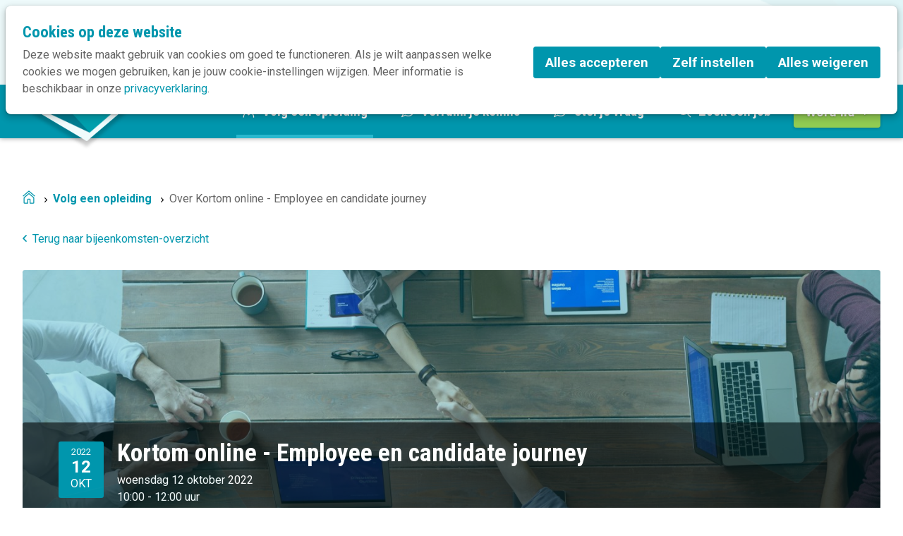

--- FILE ---
content_type: text/html; charset=UTF-8
request_url: https://www.kortom.be/volg-een-opleiding/item/55/kortom-online-employee-en-candidate-journey
body_size: 12465
content:
<!DOCTYPE html>
<html class='no-js' lang='nl'>
<head>

<script type='text/javascript' src='/ui/uibase/script/setcookie.js?r=2b0fb64fe3071088dc4630093935479cfe20b7f0'></script>
<script type='text/javascript' src='/l/cookie_control/filter/default/6b86b273ff34fce19d6b804eff5a3f5747ada4eaa22f1d49c01e52ddb7875b4b'></script>
<meta property="og:type" content="website">
<meta property="og:url" content="https://www.kortom.be/volg-een-opleiding/item/55/kortom-online-employee-en-candidate-journey/about">
<meta property="og:title" content="Kortom online - Employee en candidate journey">
<meta property="og:image" content="https://www.kortom.be/l/library/download/urn:uuid:da5863ef-da96-4afc-b1cc-3b11c9ee89c7/pexels-fauxels-3184306.jpg?scaleType=6&amp;width=1200&amp;height=630">
<meta itemprop="pb:gid" content="ad02ed2b7d76c22eb3d60687c3f7ce56">
<link rel="canonical" href="https://www.kortom.be/volg-een-opleiding/item/55/kortom-online-employee-en-candidate-journey" />
 <meta name='generator' content='Procurios' />
    <meta charset='UTF-8'/>
    <meta content='IE=edge' http-equiv='X-UA-Compatible'/>
    <meta content='width=device-width, initial-scale=1' name='viewport'/>
    <meta content='' name='author'/>
    
    

    <title>Over Kortom online - Employee en candidate journey</title>

    <link rel="apple-touch-icon" sizes="180x180" href="/ui/kortom/images/favicon/apple-touch-icon.png">
    <link rel="icon" type="image/png" sizes="32x32" href="/ui/kortom/images/favicon/favicon-32x32.png">
    <link rel="icon" type="image/png" sizes="16x16" href="/ui/kortom/images/favicon/favicon-16x16.png">
    <link rel="manifest" href="/ui/kortom/images/favicon/site.webmanifest">
    <link rel="mask-icon" href="/ui/kortom/images/favicon/safari-pinned-tab.svg" color="#5bbad5">
    <link rel="shortcut icon" href="/ui/kortom/images/favicon/favicon.ico">
    <meta name="msapplication-TileColor" content="#ffffff">
    <meta name="msapplication-config" content="/ui/kortom/images/favicon/browserconfig.xml">
    <meta name="theme-color" content="#ffffff">

<link rel='stylesheet' type='text/css' media='print' href='/cache/36ivwtqu73uoc.d5fe6b4ace7f.css' />
<link rel='stylesheet' type='text/css' media='screen' href='/cache/2gxy3o4fn1mog.d5fe6b4ace7f.css' />

    <link rel='preconnect' href='https://fonts.googleapis.com'>
    <link rel='preconnect' href='https://fonts.gstatic.com' crossorigin>
    <link href='https://fonts.googleapis.com/css2?family=Roboto+Condensed:wght@300;400;700&family=Roboto:wght@300;400;500;700&display=swap' rel='stylesheet'>

    

    <link rel='stylesheet' type='text/css' media='screen' href='/ui/uibase/style/pbutil.css?rev=936ee22c6760c7601820a01aadeb5a63a9c84a35' />
<script type='text/javascript' src='/ui/uibase/script/prototype/prototype-min.js?rev=2ce7626cd5fcfb3042f3ce6c532d9fd6b7e4e352'></script>
<script type='text/javascript' src='/ui/uibase/droplets/iframe-resizer/child.js?rev=8075597b7937271dad9679269aec91bcab7a61fc'></script>
<script type='text/javascript' src='/ui/uibase/script/pblib/pblib.js?rev=397cb9ef2e7dec4e026c879b0066f2807e007912'></script>

    <script type='text/javascript'><!--//--><![CDATA[//><!--
    var recaptchaCallback = function () {
        var containers = document.getElementsByClassName("g-recaptcha");
        for (var i = 0; i < containers.length; i++) {
            grecaptcha.render(containers[i].id, {
                sitekey: containers[i].getAttribute("data-sitekey"),
                theme: containers[i].getAttribute("data-theme")
            });
        }
    };
//--><!]]></script>
<link rel='stylesheet' media='screen' href='/ui/kortom/article-templates/newsletterSubscribe/newsletterSubscribe.css?rev=868f5fd4e2e95055fa73b582b199f3cf5605a393' type='text/css' />
<link rel='stylesheet' media='screen' href='/ui/kortom/modules/mod_cherry/style/publicRelationLists.css?rev=9687e87851353e62ec82dc3aea1920cfe41b8564' type='text/css' />
<script src="/ui/uibase/vendor/procurios/amdLoader/dist/amdLoader.js?rev=b1a6a7ceda19f51c6a18587a2b15ca17675e5d29" data-main data-rev="d5fe6b4ace7f"></script>
<script type='text/javascript'>var digitalData = {"page":{"attributes":{"PBSiteID":"332"},"pageInfo":{"pageID":"836","pageName":"Over Kortom online - Employee en candidate journey","language":"nl_BE","breadCrumbs":["Home","Volg een opleiding","Over Kortom online - Employee en candidate journey"]}},"component":[{"componentInfo":{"componentID":"837","componentName":"Detailpagina bijeenkomsten"},"attributes":{"componentType":"MeetingDetail","componentModule":"Website","contentId":"55","contentTitle":"Kortom online - Employee en candidate journey"},"category":{"tagCategories":["00 Thema","Type"],"00 Thema":["Interne communicatie","Communicatiebeleid"],"Type":["Webinar"]}}],"cookiePolicy":{"acceptancePolicy":"optIn","cookieTypeCategory":{"tracking":"tracking","statistics":"tracking","external":"external","functional":"essential"},"allowedCookieTypes":{"functional":true,"preferences":false,"statistics":false,"tracking":false,"external":false}},"pageInstanceID":"production"}</script>
    <script>
        window.dataLayer = window.dataLayer || [];
        function gtag(){ dataLayer.push(arguments); }

        gtag('consent', 'default', {"ad_storage":"denied","ad_user_data":"denied","ad_personalization":"denied","analytics_storage":"denied","functionality_storage":"denied","personalization_storage":"denied","security_storage":"granted"});
    </script>
<script>
    (function(w,d,s,l,i){w[l]=w[l]||[];w[l].push({'gtm.start':
        new Date().getTime(),event:'gtm.js'});var f=d.getElementsByTagName(s)[0],
        j=d.createElement(s),dl=l!='dataLayer'?'&l='+l:'';j.async=true;j.src=
        '//www.googletagmanager.com/gtm.js?id='+i+dl;f.parentNode.insertBefore(j,f);
    })(window,document,'script','dataLayer','GTM-NTHJQK6');
</script>
<script type="text/javascript" src="https://www.recaptcha.net/recaptcha/api.js?hl=nl&onload=recaptchaCallback&render=explicit" async defer></script><script src='/a/userinterface/uibase/components/lightbox/pbuic-lightbox.js?rev=1f1c387efa7c561c894b4fb38faba94e2e6eab11'></script>
<link rel='stylesheet' media='screen' href='/files/mod_photocollection/style/gallery-type1.css?rev=9241a62e957dc0da1de395b12013729f25f4e138' type='text/css' />
<script src='/a/module/mod_photocollection/script/gallery-type1.js?rev=a81e42c3d9dfe8de8617c3a3450f7d3fd71c3668'></script>
<link rel='stylesheet' media='screen' href='/ui/kortom/modules/mod_meeting2/style/snippets/meetingDetailPage/mmt-meeting-detail-page.css?rev=13afe29d938d842e5cb29e20f13605f1dd780f4e' type='text/css' />
<link rel='stylesheet' media='screen' href='/a/component/Article-6518/2/kortom/Article.css?rev=4d4670aad94a26889d39b5828e53eaebd5799c06' type='text/css' />
<link rel='stylesheet' media='screen' href='/a/component/CookieSettings-8810/1/kortom/CookieSettings.css?rev=1725a6a176acee7cdc981ca485dba994614ff9ee' type='text/css' />
<link rel='stylesheet' media='screen' href='/a/component/CookieBar-8810/1/kortom/CookieBar.css?rev=bd48540c92a9b7f17530c8c0451afdd994060c8a' type='text/css' />
<script type='text/javascript'><!--//--><![CDATA[//><!--
require(["domReady"], function (domReady) { domReady(function () { PbLib.PBGalleryType1.create('a695f4d02834f2', {"animationType":"fade","animationDuration":0.5,"duration":4.5,"toggleText":true,"textDelay":0}); }); });
require(["domReady"], function (domReady) { domReady(function () { 
				PbLib.UI.lightbox.init({
					lightboxId: 113373720,
					selectorClass: 'a695f4d02834f2',
					galleryName: 'collection',
					showBlocker: true,
					allowLoop: true
				});
			 }); });
require(["domReady"], function (domReady) { domReady(function () { PbLib.PBGalleryType1.create('a695f4d02a15ae', {"animationType":"fade","animationDuration":0.5,"duration":4.5,"toggleText":true,"textDelay":0}); }); });
require(["domReady"], function (domReady) { domReady(function () { 
				PbLib.UI.lightbox.init({
					lightboxId: 575123342,
					selectorClass: 'a695f4d02a15ae',
					galleryName: 'collection',
					showBlocker: true,
					allowLoop: true
				});
			 }); });
require(["pb\/load!CookieSettings"]);
require(["pb\/load!CookieBar"]);
    var recaptchaCallback = function () {
        var containers = document.getElementsByClassName("g-recaptcha");
        for (var i = 0; i < containers.length; i++) {
            grecaptcha.render(containers[i].id, {
                sitekey: containers[i].getAttribute("data-sitekey"),
                theme: containers[i].getAttribute("data-theme")
            });
        }
    };
//--><!]]></script>
<link rel='stylesheet' media='screen' href='/ui/kortom/article-templates/newsletterSubscribe/newsletterSubscribe.css?rev=868f5fd4e2e95055fa73b582b199f3cf5605a393' type='text/css' />
<link rel='stylesheet' media='screen' href='/ui/kortom/modules/mod_cherry/style/publicRelationLists.css?rev=9687e87851353e62ec82dc3aea1920cfe41b8564' type='text/css' />

    
</head>
<body class='variantDefault  mod-meeting2 '>
<noscript>
    <iframe src="//www.googletagmanager.com/ns.html?id=GTM-NTHJQK6" height="0" width="0" style="display:none; visibility:hidden"></iframe>
</noscript>
<!-- ProBaseSpider noIndex -->
<nav class='navigationSkipLinks' aria-label='Sla links over'>
    <ul class='navigationSkipLinks__list'>
        <li><a class='navigationSkipLinks__link' href='#content'>Spring naar de inhoud</a></li>
        <li><a class='navigationSkipLinks__link' href='#js-mainNavigation'>Spring naar het menu</a></li>
    </ul>
</nav>
<header class='header'>
    <div class='header__inner'>
        <div class='header__mainWrapper g-container'>
            <div class='header__navWrapper header__navWrapper--main g-container__inner'>
                <a class='header__logoLink' href='/' title='Terug naar Home'> <img class='header__logoImage'
                                                                                             src='/ui/kortom/images/logo-messy.svg'
                                                                                             width='200'
                                                                                             height='200'
                                                                                             alt='Kortom logo'
                > </a>
                <nav id='js-mainNavigation' class='mainNavigation' aria-labelledby='mainNavigation'>
                    <div id='mainNavigation' class='u-visuallyHidden'>
                        Main navigation
                    </div>
                    <ul><li class="nth-child1 active">                
            <a href="/opleidingen" class="ico"><span style="background-size:16px 16px;background-image: url(/ui/kortom/modules/mod_kortom_icons/icons/academy-icon.svg);">Volg een opleiding</span></a></li><li class="nth-child2">                
            <a href="/kennis" class="ico"><span style="background-size:16px 16px;background-image: url(/ui/kortom/modules/mod_kortom_icons/icons/answer-icon.svg);">Verruim je kennis</span></a></li><li class="nth-child3">                
            <a href="/stel-je-vraag" class="ico"><span style="background-size:16px 16px;background-image: url(/ui/kortom/modules/mod_kortom_icons/icons/question-icon.svg);">Stel je vraag</span></a></li><li class="nth-child4 last">                
            <a href="/vacatures" class="ico"><span style="background-size:16px 16px;background-image: url(/ui/kortom/modules/mod_kortom_icons/icons/job-icon.svg);">Zoek een job</span></a></li></ul>
                </nav>
                
                <nav class='buttonNavigation' aria-labelledby='buttonNavigation'>
                    <div id='buttonNavigation' class='u-visuallyHidden'>
                        Button navigation
                    </div>
                    <ul><li class="nth-child1 last">                
            <a href="/word-lid">Word lid</a></li></ul>
                </nav>
                
                <div class='headerMobileButtonWrapper'>    <a class='headerButton headerButton--login button button--ghost' href='/login'>
        <svg class='userCircleSvg' width="19" height="19" xmlns="http://www.w3.org/2000/svg"><g stroke="#00778E" stroke-width="1.25" fill="none" fill-rule="evenodd" stroke-linecap="round" stroke-linejoin="round"><path d="M6.082 5.786a6.582 6.582 0 0 0 7.347 1.478"/><path d="M5.533 7.8a3.967 3.967 0 1 0 7.934 0 3.967 3.967 0 0 0-7.934 0h0Zm9.19 8.406a7.364 7.364 0 0 0-10.446 0"/><path d="M1 9.5a8.5 8.5 0 1 0 17 0 8.5 8.5 0 0 0-17 0Z"/></g></svg>
        <span>Inloggen</span>
    </a>
</div>
                <button class='friendlyBurger-toggler'>
                    <i class='icon-menu'></i> <span class='u-visuallyHidden'>Open menu</span>
                </button>
            </div>
        </div>
        <div class='header__metaWrapper g-container'>
            <div class='header__navWrapper header__navWrapper--meta g-container__inner'>
                <nav class='metaNavigation' aria-labelledby='metaNavigation'>
                    <div id='metaNavigation' class='u-visuallyHidden'>
                        Meta navigation
                    </div>
                    <ul><li class="nth-child1">                
            <a href="/onze-bedrijfsleden">Onze bedrijfsleden</a></li><li class="nth-child2">                
            <a href="/lidorganisaties">Onze leden</a></li><li class="nth-child3">                
            <a href="/blog">Blog</a></li><li class="nth-child4">                
            <a href="/contact">Contact</a></li><li class="nth-child5 last">                
            <a href="/over-kortom">Over Kortom</a></li></ul>
                </nav>
                    <a class='headerButton headerButton--login button button--ghost' href='/login'>
        <svg class='userCircleSvg' width="19" height="19" xmlns="http://www.w3.org/2000/svg"><g stroke="#00778E" stroke-width="1.25" fill="none" fill-rule="evenodd" stroke-linecap="round" stroke-linejoin="round"><path d="M6.082 5.786a6.582 6.582 0 0 0 7.347 1.478"/><path d="M5.533 7.8a3.967 3.967 0 1 0 7.934 0 3.967 3.967 0 0 0-7.934 0h0Zm9.19 8.406a7.364 7.364 0 0 0-10.446 0"/><path d="M1 9.5a8.5 8.5 0 1 0 17 0 8.5 8.5 0 0 0-17 0Z"/></g></svg>
        <span>Inloggen</span>
    </a>

                <div class='searchWrapper'>
                    
            <!-- ProBaseSpider noIndex -->
            <form method='get' action='/k/searchengine' id='quick-search' class='quickSearch'>
            <fieldset><label for='searchfield'>Zoeken: </label>
            <input id='searchfield' type='text' name='q' value='' />
            <button type='submit'><span class='inner-button'>Zoeken</span></button></fieldset></form>
            <!-- /ProBaseSpider -->
                </div>
            </div>
        </div>
    </div>
</header>
<!-- /ProBaseSpider -->
<main class='main' id='content'>
    <!-- ProBaseSpider noIndex -->
    <!-- /ProBaseSpider -->
    <div class='g-container'>
        <div class='breadcrumbsWrapper g-container__inner'><!-- ProBaseSpider noIndex --><nav aria-label='Kruimelpad'><ol id='breadcrumbs' class='breadcrumbs'><li class='first odd'><a href='/'>Home</a></li><li class='even'><a href='/opleidingen'>Volg een opleiding</a></li><li class='last odd' aria-current='page'>Over Kortom online - Employee en candidate journey</li></ol></nav><!-- /ProBaseSpider --></div>
    </div>
    
    <div class='g-container'><h1 class='pageTitle pageTitle--visible g-container__inner'>
        Over Kortom online - Employee en candidate journey</h1></div>
    

    









    <article id='art_837' class='article article--snippet g-container'><div class='article__content g-container__inner'>
                                <script type="application/ld+json">{"@context":"http:\/\/schema.org","@type":"Event","name":"Kortom online - Employee en candidate journey","description":"Hoe vind ik voldoende gemotiveerde werknemers? Sollicitanten stellen zich niet meer in drommen kandidaat, misschien heeft je organisatie zich dat ook al afgevraagd. Leer hierover meer.","url":"https:\/\/www.kortom.be\/volg-een-opleiding\/item\/55\/kortom-online-employee-en-candidate-journey\/about","startDate":"2022-10-12T10:00:00+02:00","image":{"@type":"ImageObject","url":"https:\/\/www.kortom.be\/l\/library\/download\/urn:uuid:da5863ef-da96-4afc-b1cc-3b11c9ee89c7\/pexels-fauxels-3184306.jpg","identifier":{"@type":"PropertyValue","propertyID":"pbid","value":"2162"}},"eventAttendanceMode":"https:\/\/schema.org\/OnlineEventAttendanceMode","endDate":"2022-10-12T12:00:00+02:00","location":{"@type":"VirtualLocation","url":"https:\/\/us02web.zoom.us\/j\/88561301304?pwd=Wk1GZWFuekZTWGh0MGQyYThQTVVQZz09"}}</script>


    <!-- ProBaseSpider noIndex -->

    
<div class='mmt-meeting-detail-page mmt-mdp-has-cover  mmt-mdp-about'>
                        <div class='mmt-mdp-section mmt-mdp-back'>
                <a href='/opleidingen'>Terug naar bijeenkomsten-overzicht</a>
            </div>
                <style>
    .mmt-mdp-has-cover .mmt-mdp-headerPhoto {
        background-image: url(/l/library/download/urn:uuid:da5863ef-da96-4afc-b1cc-3b11c9ee89c7/pexels-fauxels-3184306.jpg?scaleType=3&width=460&height=250);
    }

    @media screen and (min-width: 480px) {
        .mmt-mdp-has-cover .mmt-mdp-headerPhoto {
            background-image: url(/l/library/download/urn:uuid:da5863ef-da96-4afc-b1cc-3b11c9ee89c7/pexels-fauxels-3184306.jpg?scaleType=3&width=920&height=325);
        }
    }

    @media screen and (min-width: 940px) {
        .mmt-mdp-has-cover .mmt-mdp-headerPhoto {
            background-image: url(/l/library/download/urn:uuid:da5863ef-da96-4afc-b1cc-3b11c9ee89c7/pexels-fauxels-3184306.jpg?scaleType=3&width=1440&height=400);
        }
    }
</style>

<div class='mmt-mdp-section mmt-mdp-header  mmt-mdp-headerPhoto--filled '>
                <div class='mmt-mdp-headerPhoto'></div>
    
    
    <div class='mmt-mdp-summary'>
        <div class='mmt-mdp-dateThumb'>
            <span class='mmt-mdp-dateThumb-year'>2022</span>
            <span class='mmt-mdp-dateThumb-day'>12</span>
            <span class='mmt-mdp-dateThumb-month'>okt</span>
        </div>
        <div class='mmt-mdp-dateAndTitleWrapper'>
            <h2 class='mmt-mdp-title' itemprop='name'>Kortom online - Employee en candidate journey</h2>
            <div class='mmt-mdp-dateWrapper'>
                                    <p class='mmt-mdp-meta-data mmt-clearfix'>
                                                    <span class='mmt-mdp-date mmt-mdp-date--startDate'>woensdag 12 oktober 2022</span><br/>
                            <span class='mmt-mdp-time'>10:00 - 12:00 uur</span>
                                                <meta itemprop='startDate' content='2022-10-12T10:00 '>
                    </p>
                            </div>
        </div>
            </div>
</div>    
<nav class="mmt-mdp-section mmt-mdp-nav mmt-clearfix" aria-label="Meeting menu">
    <ul><li class='mmt-mdp-active mmt-mdp-first '><a href='https://www.kortom.be/volg-een-opleiding/item/55/kortom-online-employee-en-candidate-journey' title='Over' aria-current='page'>Over</a></li><li class='  '><a href='https://www.kortom.be/volg-een-opleiding/item/55/kortom-online-employee-en-candidate-journey/speakers' title='Sprekers'>Sprekers</a></li><li class='  mmt-mdp-last'><a href='https://www.kortom.be/volg-een-opleiding/item/55/kortom-online-employee-en-candidate-journey/register' title='Aanmelden'>Aanmelden</a></li></ul>
</nav>    <div class='mmt-mdp-section mmt-mdp-content mmt-clearfix'>
        <div class='mmt-mdp-main clearfix'>
            <div class='mmt-mdp-inner'>
                
                        <div class="mmt-mdp-section mmt-mdp-section-photos u-visuallyHidden">
                <div class="mmt-mdp-section-inner">
                                                                                            <img src="/l/library/download/urn:uuid:da5863ef-da96-4afc-b1cc-3b11c9ee89c7/pexels-fauxels-3184306.jpg?scaleType=3&width=460&height=345" width="460" height="345"/>
                                    </div>
            </div>
            
                        <div class='mmt-mdp-section mmt-mdp-section-desc'>
                <div class='mmt-mdp-section-inner'>
                    <h2>Employee &eacute;n candidate journey: communicatie tijdens het aanwervingsproces&nbsp;</h2>
<p>Hoe vind ik <b>voldoende en gemotiveerde werknemers</b>? Nu sollicitanten zich niet meer in drommen aanmelden stelt jouw organisatie zich misschien ook die vraag.</p>
<p>Investeren in<strong> employer branding</strong>&rsquo; komt dan als oplossing uit de bus maar is &ndash; net als communicatie - een opdracht van de <strong>ganse organisatie</strong><b>.</b></p>
<p>Een hippe functietitel en een vlot geschreven vacature is <strong>geen oplossing</strong> voor onderliggende problemen, zoals onaantrekkelijke arbeidsvoorwaarden of een negatieve werksfeer.</p>
<h2>Candidate &eacute;n employee journey</h2>
<p>Jonas Heuts (Insilencio) neemt je mee in het proces van de &lsquo;<strong>employee journey&rsquo;.</strong>&nbsp;Hoe zorg je ervoor dat nieuwe werknemers zich welkom voelen en ondersteund weten vanaf de eerste werkdag? Hoe kan communicatie het verschil maken?</p>
<p>Hoe communiceer je met sollicitanten vooraf? Hij gaat in op de &lsquo;<b>candidate journey&rsquo; </b>en de impact van jobsites, afwijscommunicatie en de rol van de persoonlijkheid van de kandidaat.</p>
<p>Hij haalt geen complexe theorie&euml;n aan maar geeft je nieuwe inzichten en actiegerichte inspiratie - op maat van kleine en grote organisaties - voor communicatie bij de aanwerving en het onthaal van nieuwe medewerkers.</p>
<h2>Over de spreker<img title="" onclick="" src="/l/library/download/urn:uuid:13eacfaa-5988-4f31-966b-a458ca439abd/portret-jonas.jpg?scaleType=4&amp;width=150&amp;height=150" srcset="/l/library/download/urn:uuid:13eacfaa-5988-4f31-966b-a458ca439abd/portret-jonas.jpg?scaleType=4&amp;width=150&amp;height=150 150w, /l/library/download/urn:uuid:13eacfaa-5988-4f31-966b-a458ca439abd/portret-jonas.jpg?scaleType=4&amp;width=300&amp;height=300 300w" alt="portret-jonas" data-lightbox-galleryname="" width="150" height="150" class="right-aligned" style="float:right;" /></h2>
<p>Jonas Heuts is managing partner en consultant employee journey bij het communicatiebureau Insilencio.</p>
<p></p>
<h2>Kortom Online</h2>
<p>Een sessie van &lsquo;Kortom Online&rsquo; start met een presentatie van 1 uur, gevolgd door maximum 1 uur vragen en antwoorden. De webinar verloopt via Zoom.</p>
<p>Elke deelnemer ontvangt achteraf de <em>video-opname</em>.</p>
                </div>
            </div>
            
                        <div class='mmt-mdp-categories'>
                                                                                                    </div>
            
    
            </div>
        </div><div class='mmt-mdp-sidebar'>
            <div class='mmt-mdp-sidebar-inner'>
                                                                                <div class='mmt-mdp-section mmt-mdp-section-tickets'>
                                            <h3 class='mmt-mdp-sidebar-title'>Praktische informatie</h3>
                                        <div class='mmt-mdp-section-inner'>
                                                    <p class="mmt-mdp-registration-status-message">Sorry, de aanmeldperiode is voorbij.</p>
                        
                                                    <div class='mmt-mdp-dateAndTime'>
                                <span class='mmt-mdp-date mmt-mdp-date--startDate'>woensdag 12 oktober 2022</span><br/>
                                <span class='mmt-mdp-time'>10:00 - 12:00 uur</span>
                            </div>
                                                                            <div class='mmt-mdp-locations'>
                                Online                                                            </div>
                                                                        <div class='mmt-mdp-tickets mmt-has-help'>
                                                        <div class='ticketRow mmt-mdp-first''>
                            <span class='ticketRow--title'>Lid</span>
                            <span class='ticketRow--price'>€ 45,00</span>
                        </div>
                                                    <div class='ticketRow'>
                            <span class='ticketRow--title'>Niet-lid</span>
                            <span class='ticketRow--price'>€ 75,00</span>
                        </div>
                                            </div>
                                                                <div class='mmt-mdp-ticket-description'><p>De deelnameprijs is vrijgesteld van btw.</p></div>
                                    </div>
            </div>
                                                                        <div class='mmt-mdp-section mmt-mdp-section-registration'>
                        <div class='mmt-mdp-section-inner'>

                                                            <p>Sorry, de aanmeldperiode is voorbij.</p>
                                <!-- /ProBaseSpider -->
                                                    </div>
                    </div>
                                                </div>
                    <ul class='ShareButtons'>
            <li class='ShareButtons__item'>
            <a class='ShareButtons__link ShareButtons__link--facebook'
               href='https://www.facebook.com/sharer/sharer.php?u=https://www.kortom.be/volg-een-opleiding/item/55/kortom-online-employee-en-candidate-journey/about'
               style='--brandColor: #1877f2;'onclick="event.preventDefault(); window.open('https://www.facebook.com/sharer/sharer.php?u=https://www.kortom.be/volg-een-opleiding/item/55/kortom-online-employee-en-candidate-journey/about', 'Share on Facebook', 'width=600,height=450, resizable,scrollbars=yes,status=1')">
                <span class='ShareButtons__name'>Facebook</span>
            </a>
        </li>
            <li class='ShareButtons__item'>
            <a class='ShareButtons__link ShareButtons__link--linkedin'
               href='https://www.linkedin.com/shareArticle?mini=true&amp;url=https://www.kortom.be/volg-een-opleiding/item/55/kortom-online-employee-en-candidate-journey/about&amp;title=Kortom+online+-+Employee+en+candidate+journey'
               style='--brandColor: #0077b5;'onclick="event.preventDefault(); window.open('https://www.linkedin.com/shareArticle?mini=true&amp;url=https://www.kortom.be/volg-een-opleiding/item/55/kortom-online-employee-en-candidate-journey/about&amp;title=Kortom+online+-+Employee+en+candidate+journey', 'Share on LinkedIn', 'width=600,height=450, resizable,scrollbars=yes,status=1')">
                <span class='ShareButtons__name'>LinkedIn</span>
            </a>
        </li>
    </ul>
            </div>
    </div>
</div>

    <!-- /ProBaseSpider -->

            </div></article>

</main>
<!-- ProBaseSpider noIndex -->
<section class='contentBottom contentBottom--newsletter'>
    

    









    <article id='art_3415'
             class='article article--template at-newsletterSubscribe g-container'>
        <div class='at-newsletterSubscribe__inner g-container__inner'>
                            <h3 class='at-newsletterSubscribe__title article__title'>Blijf op de hoogte met onze nieuwsbrief</h3>
                        <div class='at-newsletter__contentWrapper'>
                <div class='at-newsletterSubscribe__form'>
                    <form onsubmit='if (this.pbBlocked) return false; this.pbBlocked = true;' class='profile-registration registration Form notabs'  accept-charset='UTF-8' enctype='multipart/form-data' method='post' id='obj_1' action='/volg-een-opleiding/item/55/kortom-online-employee-en-candidate-journey'><div>
                    <input id='obj_1_isSubmitted' type='hidden' name='formdata[isSubmitted_obj_1]' value='1' /><button style="overflow: hidden !important; height: 0 !important; width: 0 !important; margin: 0 !important; border: 0 !important; padding: 0 !important; display: block !important;" hidden type="submit" aria-hidden="true" tabindex="-1" onclick="document.getElementById(this.form.id + '_isSubmitted').value=&quot;defaultsubmitplaceholder&quot;"></button><input type='hidden' name='csrf_token_obj_1' value='AV_jq0Z3uWp5ogwZ2sSzrq~1uIfZxxkepUcUnmtzFdIZVLK4Ac6RQnE7ed5vbNDovNNy4XiNvzzT2j7OWVpe4ruYDLbZpuii6CXav3zs9AMKQFq2wLcD2ZtKQcsVgPjt59aiAAjbCz7HK1B_Fsv9leDogJpOfEPfSsv~YWnJ2W24EFJsyfBTtxSfbveW11o10qVG4TeAjkMJw4d2yq4G8xbiMEUhJ8~inLyyjBUVbBbKX1DSablrDIjZDRyZaNbAjVplfXpK_8HChA81AzA14i~yQcsypmkHeQ--' /><input type='hidden' id='return_uri' name='return_uri' value='/' /></div><div class='field first req'>
	<label for='class_1_relation_firstname' class='field'>Voornaam<span class='req' aria-label='(verplicht veld)' role='img'>*</span></label>

<div class="fieldinput"><input type='text' name='formdata[class_1_relation_firstname]' value='' id='class_1_relation_firstname' class='proFormText w-medium' maxlength='50' aria-required="true" /></div><div class='field_sep'></div></div><div class='field req'>
	<label for='class_1_relation_name' class='field'>Naam<span class='req' aria-label='(verplicht veld)' role='img'>*</span></label>

<div class="fieldinput"><input type='text' name='formdata[class_1_relation_name]' value='' id='class_1_relation_name' class='proFormText w-medium' maxlength='100' aria-required="true" /></div><div class='field_sep'></div></div><div class='field req'>
	<label for='class_1_email_addresses' class='field'>E-mail<span class='req' aria-label='(verplicht veld)' role='img'>*</span></label>

<div class="fieldinput"><input type='email' name='formdata[class_1_email_addresses]' value='' id='class_1_email_addresses' class='proFormText w-medium' maxlength='150' autocomplete='email' aria-required="true" /></div><div class='field_sep'></div></div><div class='field req'><div class="fieldinput"><div id="g-recaptcha-1" class="g-recaptcha" data-sitekey="6Le2OcwrAAAAALLR8kQ_PXjEDO5rnbbmVQ5yJnim"></div></div><div class='field_sep'></div></div><div class='submit field last'><div class="fieldinput"><button type='submit' onclick="document.getElementById(this.form.id + '_isSubmitted').value=this.id;" name='formdata[submit]' value='obj_2' id='obj_2'  class='submit pri'  ><span class='inner-button'>Inschrijven</span></button></div><div class='field_sep'></div></div></form>
                </div>
                            </div>
        </div>
    </article>

</section>
<section class='contentBottom contentBottom--extra'>
    
</section>
<section class='contentBottom contentBottom--relationList g-container'>
    <div class='contentBottom__inner g-container__inner'>
        <div class='contentBottom__article'>
            

    









    <article id='art_3219' class='article article--snippet g-container'><div class='article__content g-container__inner'>
                                <ul class='relation-list'>
                <li class='first'><div class='relationItem__image'><a href='http://www.vlaamsepost.be' target='_blank'><img src="/l/library/download/urn:uuid:5ab1ab1e-c6ba-4f0f-9f51-b51c3ffb3806/logo_vp.jpeg?scaleType=1&amp;width=125&amp;height=125"alt="" title="" width="125" height="88" /></a></div></li>
<li class='last'><div class='relationItem__image'><a href='https://www.lcp.be/' target='_blank'><img src="/l/library/download/urn:uuid:9a051f1c-5b67-4dc0-85b2-eada8bed118d/1-lcp-brand-logo.png?scaleType=1&amp;width=125&amp;height=125"alt="" title="" width="125" height="63" /></a></div></li>
            </ul>
            </div></article>
  
        </div>
    </div>
</section>
<footer class='footer g-container'>
    <div class='footer__inner g-container__inner'>
        <img class='footer__logoImage'
             src='/ui/kortom/images/logo-messy.svg'
             width='100'
             height='10'
             alt='Kortom logo'
        >
        <div class='footer__cols'>
            <div class='footer__contact' itemscope itemtype='http://schema.org/PostalAddress'>
                <h3 class='footer__contactTitle'>Contact</h3>
                <address class='footer__contactInfo'>
                    <span class='footer__contactItem' itemprop='name'>Kortom vzw</span><br/>
                    <span class='footer__contactItem' itemprop='streetAddress'>Postbus 136</span>,
                    
                    <span class='footer__contactItem' itemprop='postalCode'>8000 Brugge</span><br/><br/>
                    <span class='footer__contactItem footer__contactItem--phone' itemprop='telephone'>Tel. 050 31 14 31</span>
                    - 
                    <span class='footer__contactItem footer__contactItem--email' itemprop='email'>
                        <a class='footer__contactLink' href='mailto:info@kortom.be'>info@kortom.be</a>
                    </span><br/><br/>
                    <span class='footer__contactItem footer__contactItem--bank'>Rekeningnummer: BE39 0682 2966 6119</span><br/>
                    <span class='footer__contactItem footer__contactItem--vatno'>Ondernemingsnummer: 0474.303.076</span>
                </address>
            </div>
            <div class='footer__navWrapper'>
                <nav class='footerNavigation' aria-labelledby='footerNavigation'>
                    <div id='footerNavigation' class='u-visuallyHidden'>
                        Footer navigation
                    </div>
                    <div class='footerNavigation__column footerNavigation__column--first'>
                        <ul><li class="nth-child1">                
            <a href="/opleidingen">Volg een opleiding</a></li><li class="nth-child2">                
            <a href="/kennis">Vind een antwoord</a></li><li class="nth-child3">                
            <a href="/stel-je-vraag/kortommunity">Stel je vraag</a></li><li class="nth-child4 last">                
            <a href="/vacatures/zoek-een-job">Zoek een job</a></li></ul>
                    </div>
                    <div class='footerNavigation__column footerNavigation__column--second'>
                        <ul><li class="nth-child1">                
            <a href="/onze-leden">Onze leden</a></li><li class="nth-child2">                
            <a href="/blog">Blog</a></li><li class="nth-child3">                
            <a href="/contact">Contact</a></li><li class="nth-child4 last">                
            <a href="/over-kortom">Over Kortom</a></li></ul>
                    </div>
                </nav>
                <div class='footer__bottom'>
                    
                    <nav class='footer__bottomNavigation' aria-labelledby='footer__bottomNavigation'>
                        <div id='footer__bottomNavigation' class='u-visuallyHidden'>
                            Footer Bottom navigation
                        </div>
                        <ul><li class="nth-child1">                
            <a href="/gebruikersvoorwaarden">Gebruikersvoorwaarden</a></li><li class="nth-child2">                
            <a href="/privacy">Privacy</a></li><li class="nth-child3 last">                
            <a href="/cookies">Cookies</a></li></ul>
                    </nav>
                    
                    <div class='powered-by-procurios'>Powered by <a href='https://www.procurios.com' target='_blank'><strong>Procurios</strong></a></div>                </div>
            </div>
            <div class='footer__social'>
                <div class='socialMedia'>
                    <h3 class='socialMedia__title'>Volg <strong>Kortom</strong> <span class="u-clear-lg">via sociale media</span>
                    </h3>
                    <ul class='ShareButtons'>
                        
                        <li class='ShareButtons__item'>
                            <a class='ShareButtons__link ShareButtons__link--facebook' title='Volg ons via Facebook' href='https://www.facebook.com/Kortomvzw' target='_blank'><span class='ShareButtons__name'>Facebook</span></a>
                        </li>
                          
                        <li class='ShareButtons__item'>
                            <a class='ShareButtons__link ShareButtons__link--instagram' title='Volg ons via Instagram' href='https://www.instagram.com/kortomvzw/' target='_blank'><span class='ShareButtons__name'>Instagram</span></a>
                        </li>
                         
                        <li class='ShareButtons__item'>
                            <a class='ShareButtons__link ShareButtons__link--linkedin' title='Volg ons via LinkedIn' href='https://www.linkedin.com/company/kortom-vzw/' target='_blank'><span class='ShareButtons__name'>LinkedIn</span></a>
                        </li>
                        
                    </ul>
                </div>
                
                <nav class='footer__buttonNavigation' aria-labelledby='footer__buttonNavigation'>
                    <div id='footer__buttonNavigation' class='u-visuallyHidden'>
                        Button navigation
                    </div>
                    <ul><li class="nth-child1 last">                
            <a href="/word-lid">Word lid</a></li></ul>
                </nav>
                
            </div>
        </div>
    </div>
</footer>
<div class='friendlyBurger-drawer'>
    <nav id='js-mobileNavigation' class='mobileNavigation' aria-labelledby='mobileNavigation'>
        <div id='mobileNavigation' class='u-visuallyHidden'>
            Mobile navigation
        </div>
        <ul><li class="nth-child1 active">                
            <a href="/opleidingen" class="ico"><span style="background-size:16px 16px;background-image: url(/ui/kortom/modules/mod_kortom_icons/icons/academy-icon.svg);">Volg een opleiding</span></a></li><li class="nth-child2">                
            <a href="/kennis" class="ico"><span style="background-size:16px 16px;background-image: url(/ui/kortom/modules/mod_kortom_icons/icons/answer-icon.svg);">Verruim je kennis</span></a></li><li class="nth-child3">                
            <a href="/stel-je-vraag" class="ico"><span style="background-size:16px 16px;background-image: url(/ui/kortom/modules/mod_kortom_icons/icons/question-icon.svg);">Stel je vraag</span></a></li><li class="nth-child4 last">                
            <a href="/vacatures" class="ico"><span style="background-size:16px 16px;background-image: url(/ui/kortom/modules/mod_kortom_icons/icons/job-icon.svg);">Zoek een job</span></a></li></ul>
    </nav>
    <nav class='metaMobileNavigation' aria-labelledby='metaMobileNavigation'>
        <div id='metaMobileNavigation' class='u-visuallyHidden'>
            Meta mobile navigation
        </div>
        <ul><li class="nth-child1">                
            <a href="/onze-bedrijfsleden">Onze bedrijfsleden</a></li><li class="nth-child2">                
            <a href="/lidorganisaties">Onze leden</a></li><li class="nth-child3">                
            <a href="/blog">Blog</a></li><li class="nth-child4">                
            <a href="/contact">Contact</a></li><li class="nth-child5 last">                
            <a href="/over-kortom">Over Kortom</a></li></ul>
    </nav>
    
    <nav class='buttonMobileNavigation' aria-labelledby='buttonMobileNavigation'>
        <div id='buttonMobileNavigation' class='u-visuallyHidden'>
            Button mobile navigation
        </div>
        <ul><li class="nth-child1 last">                
            <a href="/word-lid">Word lid</a></li></ul>
    </nav>
    
    <div class='searchWrapper searchWrapper--mobile'>
        
            <!-- ProBaseSpider noIndex -->
            <form method='get' action='/k/searchengine' id='quick-search' class='quickSearch'>
            <fieldset><label for='searchfield'>Zoeken: </label>
            <input id='searchfield' type='text' name='q' value='' />
            <button type='submit'><span class='inner-button'>Zoeken</span></button></fieldset></form>
            <!-- /ProBaseSpider -->
    </div>
    <button class='friendlyBurger-close'>
        <i class='icon-close'></i> <span class='u-visuallyHidden'>
                Menu sluiten
            </span>
    </button>
</div>
<div class='pageOverlay'></div>
 
<script src='/cache/1_60a52k9cdoqq.d5fe6b4ace7f.js'></script>
<!-- /ProBaseSpider -->



<section id='CookieBar' class='CookieBar' aria-labelledby='CookieBarTitle' data-module='/a/component/CookieBar-8810/1/kortom/CookieBar.js?rev=db571a86baaf172d603d892cbac94cda30683bbe' data-module-data='{&quot;settingsEvents&quot;:{&quot;open&quot;:&quot;cookie:open-settings&quot;,&quot;close&quot;:&quot;cookie:close-settings&quot;}}'>
    <div class='CookieBar__inner'>
        <h2 class='CookieBar__title' id='CookieBarTitle'>Cookies op deze website</h2>
        <div class='CookieBar__body'><p>Deze website maakt gebruik van cookies om goed te functioneren. Als je wilt aanpassen welke cookies we mogen gebruiken, kan je jouw cookie-instellingen wijzigen. Meer informatie is beschikbaar in onze <a href='/privacy'>privacyverklaring</a>.</p></div>
        <form class='CookieBar__actions' role='presentation'>
            <button type='button' class='CookieBar__button' data-url='/l/cookie_control/accept-cookies/all?u=AU067z_5w3_XY86_jGnWcMX5dWKg7fvYJ6dAI5uH9NcIwTSjf3qlad%7EO59owgPRE4EW75oQPeU7BrzIC87RcOgV%7EO97GxZ%7E0M%7EI4JS0zBUvuNjbBtm224PgaDCPF75X8HQ--'>Alles accepteren</button>
            <button type='button' class='CookieBar__button' id='show-cookie-settings'>Zelf instellen</button>
            <button type='button' class='CookieBar__button' data-url='/l/cookie_control/decline-cookies?u=AU067z_5w3_XY86_jGnWcMX5dWKg7fvYJ6dAI5uH9NcIwTSjf3qlad%7EO59owgPRE4EW75oQPeU7BrzIC87RcOgV%7EO97GxZ%7E0M%7EI4JS0zBUvuNjbBtm224PgaDCPF75X8HQ--'>Alles weigeren</button>
        </form>
    </div>
</section>



<dialog id='CookieSettings' class='CookieSettings' data-module='/a/component/CookieSettings-8810/1/kortom/CookieSettings.js?rev=146555ab23c85664b0ec70703f3509a4df88bd9b' data-module-data='{&quot;settingsEvents&quot;:{&quot;open&quot;:&quot;cookie:open-settings&quot;,&quot;close&quot;:&quot;cookie:close-settings&quot;}}'>
    <form class='CookieSettings__inner' action='/l/cookie_control/accept-cookies?u=AU067z_5w3_XY86_jGnWcMX5dWKg7fvYJ6dAI5uH9NcIwTSjf3qlad%7EO59owgPRE4EW75oQPeU7BrzIC87RcOgV%7EO97GxZ%7E0M%7EI4JS0zBUvuNjbBtm224PgaDCPF75X8HQ--' method='post'>
        <header class='CookieSettings__header'>
            <h2 class='CookieSettings__title'>Cookie instellingen</h2>
            <button type='button' id='hide-cookie-settings' class='CookieSettings__close'>Sluit cookie instellingen</button>
        </header>
        <div class='CookieSettings__tabs' role='tablist'>
            <button class='CookieSettings__tab' type='button' id='settings-tab-1' role='tab' aria-selected='true' aria-controls='settings-panel-1'>Categorieën</button>
            <button class='CookieSettings__tab' type='button' id='settings-tab-2' role='tab' aria-selected='false' aria-controls='settings-panel-2'>Leveranciers</button>            <button class='CookieSettings__tab' type='button' id='settings-tab-3' role='tab' aria-selected='false' aria-controls='settings-panel-3'>Over</button>
        </div>
        <div class='CookieSettings__content'>
            <div id='settings-panel-1' role='tabpanel' aria-labelledby='settings-tab-1'>
                            <div class='CookieSettings__description' role='group' aria-label='Strikt noodzakelijk cookies'>
            <details class='CookieSettings__details'>
                <summary class='CookieSettings__summary'>
                    <h3 class='CookieSettings__summaryTitle'>
                        Strikt noodzakelijk
                        <em class='CookieSettings__count'>8 <span class='CookieSettings__srOnly'>cookies</span></em>
                    </h3>
                    <span>Je ontvangt strikt noodzakelijke cookies, omdat ze nodig zijn voor het juist functioneren van deze website. Deze cookies kun je niet uitschakelen.</span>
                </summary>
                    <div class='CookieSettings__overview'>
                    <table class='CookieSettings__table'>
                <colgroup>
                    <col class='CookieSettings__col CookieSettings__col--name'>
                    <col class='CookieSettings__col'>
                    <col class='CookieSettings__col CookieSettings__col--description'>
                    <col class='CookieSettings__col CookieSettings__col--retention'>
                </colgroup>
                <thead class='CookieSettings__head'>
                <tr>
                    <th class='CookieSettings__name'>Naam</th>
                    <th class='CookieSettings__name'>Leverancier</th>
                    <th class='CookieSettings__name'>Omschrijving</th>
                    <th class='CookieSettings__name'>Bewaartijd</th>
                </tr>
                </thead>
                <tbody class='CookieSettings__cookies'>
                                    <tr class='CookieSettings__cookie'>
                        <td class='CookieSettings__value' data-title='Naam'>PBSESSION</td>
                        <td class='CookieSettings__value' data-title='Leverancier'>
                                                                                                Procurios
                                                                                    </td>
                        <td class='CookieSettings__value' data-title='Omschrijving'><p>Bewaart de voorkeuren van de bezoeker voor de huidige sessie</p></td>
                        <td class='CookieSettings__value' data-title='Bewaartijd'>2 uur</td>
                    </tr>
                                    <tr class='CookieSettings__cookie'>
                        <td class='CookieSettings__value' data-title='Naam'>accept-cookies</td>
                        <td class='CookieSettings__value' data-title='Leverancier'>
                                                                                                Procurios
                                                                                    </td>
                        <td class='CookieSettings__value' data-title='Omschrijving'><p>Bewaart de cookievoorkeur van de bezoeker</p></td>
                        <td class='CookieSettings__value' data-title='Bewaartijd'>1 jaar</td>
                    </tr>
                                    <tr class='CookieSettings__cookie'>
                        <td class='CookieSettings__value' data-title='Naam'>cachekey</td>
                        <td class='CookieSettings__value' data-title='Leverancier'>
                                                                                                Procurios
                                                                                    </td>
                        <td class='CookieSettings__value' data-title='Omschrijving'><p>Voorkomt dat ingelogde gebruikers een gecachte site te zien krijgen</p></td>
                        <td class='CookieSettings__value' data-title='Bewaartijd'>1 maand</td>
                    </tr>
                                    <tr class='CookieSettings__cookie'>
                        <td class='CookieSettings__value' data-title='Naam'>mod_community_order_*</td>
                        <td class='CookieSettings__value' data-title='Leverancier'>
                                                                                                Procurios
                                                                                    </td>
                        <td class='CookieSettings__value' data-title='Omschrijving'><p>Bewaart de sortering van een tijdlijn in de community</p></td>
                        <td class='CookieSettings__value' data-title='Bewaartijd'>Sessie</td>
                    </tr>
                                    <tr class='CookieSettings__cookie'>
                        <td class='CookieSettings__value' data-title='Naam'>pb-sa-*</td>
                        <td class='CookieSettings__value' data-title='Leverancier'>
                                                                                                Procurios
                                                                                    </td>
                        <td class='CookieSettings__value' data-title='Omschrijving'><p>Ondersteunt de performantie verbeteringen van de website</p></td>
                        <td class='CookieSettings__value' data-title='Bewaartijd'>Sessie</td>
                    </tr>
                                    <tr class='CookieSettings__cookie'>
                        <td class='CookieSettings__value' data-title='Naam'>pbTrackId*</td>
                        <td class='CookieSettings__value' data-title='Leverancier'>
                                                                                                Procurios
                                                                                    </td>
                        <td class='CookieSettings__value' data-title='Omschrijving'><p>Identificatie van ingelogde gebruikers</p></td>
                        <td class='CookieSettings__value' data-title='Bewaartijd'>1 maand</td>
                    </tr>
                                    <tr class='CookieSettings__cookie'>
                        <td class='CookieSettings__value' data-title='Naam'>probase_notice</td>
                        <td class='CookieSettings__value' data-title='Leverancier'>
                                                                                                Procurios
                                                                                    </td>
                        <td class='CookieSettings__value' data-title='Omschrijving'><p>Toont functionele meldingen aan de bezoeker</p></td>
                        <td class='CookieSettings__value' data-title='Bewaartijd'>1 dag</td>
                    </tr>
                                    <tr class='CookieSettings__cookie'>
                        <td class='CookieSettings__value' data-title='Naam'>procurios-consent</td>
                        <td class='CookieSettings__value' data-title='Leverancier'>
                                                                                                Procurios
                                                                                    </td>
                        <td class='CookieSettings__value' data-title='Omschrijving'><p>Bewaart de cookietoestemming van de bezoeker</p></td>
                        <td class='CookieSettings__value' data-title='Bewaartijd'>6 maanden</td>
                    </tr>
                                </tbody>
            </table>
            </div>

            </details>
                <div class='CookieSettings__switch'>
        <label for='switch-1' class='CookieSettings__label'>Strikt noodzakelijk cookies toestaan (altijd ingeschakeld)</label>
        <input class='CookieSettings__checkbox' type='checkbox' id='switch-1' name='cookie-policy-category-1' disabled checked />
    </div>

        </div>
            <div class='CookieSettings__description' role='group' aria-label='Voorkeuren cookies'>
            <details class='CookieSettings__details'>
                <summary class='CookieSettings__summary'>
                    <h3 class='CookieSettings__summaryTitle'>
                        Voorkeuren
                        <em class='CookieSettings__count'>0 <span class='CookieSettings__srOnly'>cookies</span></em>
                    </h3>
                    <span>Deze website slaat jouw voorkeuren op zodat deze bij een volgend bezoek kunnen worden toegepast.</span>
                </summary>
                    <div class='CookieSettings__overview'>
                    <p class='CookieSettings__noCookies'>Geen cookies gevonden</p>
            </div>

            </details>
                <div class='CookieSettings__switch'>
        <label for='switch-8' class='CookieSettings__label'>Voorkeuren cookies toestaan</label>
        <input class='CookieSettings__checkbox' type='checkbox' id='switch-8' name='cookie-policy-category-8' />
    </div>

        </div>
            <div class='CookieSettings__description' role='group' aria-label='Analyse cookies'>
            <details class='CookieSettings__details'>
                <summary class='CookieSettings__summary'>
                    <h3 class='CookieSettings__summaryTitle'>
                        Analyse
                        <em class='CookieSettings__count'>0 <span class='CookieSettings__srOnly'>cookies</span></em>
                    </h3>
                    <span>Deze website analyseert het gebruik ervan, zodat we functionaliteit daarop kunnen aanpassen en verbeteren. De gegevens zijn anoniem.</span>
                </summary>
                    <div class='CookieSettings__overview'>
                    <p class='CookieSettings__noCookies'>Geen cookies gevonden</p>
            </div>

            </details>
                <div class='CookieSettings__switch'>
        <label for='switch-16' class='CookieSettings__label'>Analyse cookies toestaan</label>
        <input class='CookieSettings__checkbox' type='checkbox' id='switch-16' name='cookie-policy-category-16' />
    </div>

        </div>
            <div class='CookieSettings__description' role='group' aria-label='Tracking cookies'>
            <details class='CookieSettings__details'>
                <summary class='CookieSettings__summary'>
                    <h3 class='CookieSettings__summaryTitle'>
                        Tracking
                        <em class='CookieSettings__count'>6 <span class='CookieSettings__srOnly'>cookies</span></em>
                    </h3>
                    <span>Deze website analyseert je bezoek om de inhoud beter op jouw behoeften af te stemmen.</span>
                </summary>
                    <div class='CookieSettings__overview'>
                    <table class='CookieSettings__table'>
                <colgroup>
                    <col class='CookieSettings__col CookieSettings__col--name'>
                    <col class='CookieSettings__col'>
                    <col class='CookieSettings__col CookieSettings__col--description'>
                    <col class='CookieSettings__col CookieSettings__col--retention'>
                </colgroup>
                <thead class='CookieSettings__head'>
                <tr>
                    <th class='CookieSettings__name'>Naam</th>
                    <th class='CookieSettings__name'>Leverancier</th>
                    <th class='CookieSettings__name'>Omschrijving</th>
                    <th class='CookieSettings__name'>Bewaartijd</th>
                </tr>
                </thead>
                <tbody class='CookieSettings__cookies'>
                                    <tr class='CookieSettings__cookie'>
                        <td class='CookieSettings__value' data-title='Naam'>_ga</td>
                        <td class='CookieSettings__value' data-title='Leverancier'>
                                                                                                <a class='CookieSettings__privacyUrl' href='https://business.safety.google/privacy/' target='_blank' rel='noopener noreferrer'>Google</a>
                                                                                    </td>
                        <td class='CookieSettings__value' data-title='Omschrijving'><p>ID gebruikt om gebruikers te identificeren</p></td>
                        <td class='CookieSettings__value' data-title='Bewaartijd'>2 jaar</td>
                    </tr>
                                    <tr class='CookieSettings__cookie'>
                        <td class='CookieSettings__value' data-title='Naam'>_ga_*</td>
                        <td class='CookieSettings__value' data-title='Leverancier'>
                                                                                                <a class='CookieSettings__privacyUrl' href='https://business.safety.google/privacy/' target='_blank' rel='noopener noreferrer'>Google</a>
                                                                                    </td>
                        <td class='CookieSettings__value' data-title='Omschrijving'><p>ID gebruikt om gebruikers te identificeren</p></td>
                        <td class='CookieSettings__value' data-title='Bewaartijd'>2 jaar</td>
                    </tr>
                                    <tr class='CookieSettings__cookie'>
                        <td class='CookieSettings__value' data-title='Naam'>_gat*</td>
                        <td class='CookieSettings__value' data-title='Leverancier'>
                                                                                                <a class='CookieSettings__privacyUrl' href='https://business.safety.google/privacy/' target='_blank' rel='noopener noreferrer'>Google</a>
                                                                                    </td>
                        <td class='CookieSettings__value' data-title='Omschrijving'><p>Wordt gebruikt om het aantal Google Analytics-serververzoeken te controleren bij gebruik van Google Tag Manager</p></td>
                        <td class='CookieSettings__value' data-title='Bewaartijd'>1 minuut</td>
                    </tr>
                                    <tr class='CookieSettings__cookie'>
                        <td class='CookieSettings__value' data-title='Naam'>_gat_gtag_*</td>
                        <td class='CookieSettings__value' data-title='Leverancier'>
                                                                                                <a class='CookieSettings__privacyUrl' href='https://business.safety.google/privacy/' target='_blank' rel='noopener noreferrer'>Google</a>
                                                                                    </td>
                        <td class='CookieSettings__value' data-title='Omschrijving'><p>Wordt gebruikt om trackinggegevens in te stellen en te verkrijgen</p></td>
                        <td class='CookieSettings__value' data-title='Bewaartijd'>1 uur</td>
                    </tr>
                                    <tr class='CookieSettings__cookie'>
                        <td class='CookieSettings__value' data-title='Naam'>_gid</td>
                        <td class='CookieSettings__value' data-title='Leverancier'>
                                                                                                <a class='CookieSettings__privacyUrl' href='https://business.safety.google/privacy/' target='_blank' rel='noopener noreferrer'>Google</a>
                                                                                    </td>
                        <td class='CookieSettings__value' data-title='Omschrijving'><p>ID gebruikt om gebruikers te identificeren gedurende 24 uur na de laatste activiteit</p></td>
                        <td class='CookieSettings__value' data-title='Bewaartijd'>24 uur</td>
                    </tr>
                                    <tr class='CookieSettings__cookie'>
                        <td class='CookieSettings__value' data-title='Naam'>pbVisitorID</td>
                        <td class='CookieSettings__value' data-title='Leverancier'>
                                                                                                Procurios
                                                                                    </td>
                        <td class='CookieSettings__value' data-title='Omschrijving'><p>Identificatie van terugkerende bezoekers</p></td>
                        <td class='CookieSettings__value' data-title='Bewaartijd'>1 jaar</td>
                    </tr>
                                </tbody>
            </table>
            </div>

            </details>
                <div class='CookieSettings__switch'>
        <label for='switch-2' class='CookieSettings__label'>Tracking cookies toestaan</label>
        <input class='CookieSettings__checkbox' type='checkbox' id='switch-2' name='cookie-policy-category-2' />
    </div>

        </div>
            <div class='CookieSettings__description' role='group' aria-label='Extern cookies'>
            <details class='CookieSettings__details'>
                <summary class='CookieSettings__summary'>
                    <h3 class='CookieSettings__summaryTitle'>
                        Extern
                        <em class='CookieSettings__count'>0 <span class='CookieSettings__srOnly'>cookies</span></em>
                    </h3>
                    <span>Deze website maakt gebruik van externe functionaliteit, zoals Social Media deelmogelijkheden.</span>
                </summary>
                    <div class='CookieSettings__overview'>
                    <p class='CookieSettings__noCookies'>Geen cookies gevonden</p>
            </div>

            </details>
                <div class='CookieSettings__switch'>
        <label for='switch-4' class='CookieSettings__label'>Extern cookies toestaan</label>
        <input class='CookieSettings__checkbox' type='checkbox' id='switch-4' name='cookie-policy-category-4' />
    </div>

        </div>
    
            </div>
                            <div id='settings-panel-2' role='tabpanel' aria-labelledby='settings-tab-2' hidden>
                                                    <div class='CookieSettings__description' role='group' aria-label='Google cookies'>
            <details class='CookieSettings__details'>
                <summary class='CookieSettings__summary'>
                    <h3 class='CookieSettings__summaryTitle'>
                        Google
                        <em class='CookieSettings__count'>5 <span class='CookieSettings__srOnly'>cookies</span></em>
                    </h3>
                </summary>
                    <div class='CookieSettings__overview'>
                    <table class='CookieSettings__table'>
                <colgroup>
                    <col class='CookieSettings__col CookieSettings__col--name'>
                    <col class='CookieSettings__col'>
                    <col class='CookieSettings__col CookieSettings__col--description'>
                    <col class='CookieSettings__col CookieSettings__col--retention'>
                </colgroup>
                <thead class='CookieSettings__head'>
                <tr>
                    <th class='CookieSettings__name'>Naam</th>
                    <th class='CookieSettings__name'>Categorie</th>
                    <th class='CookieSettings__name'>Omschrijving</th>
                    <th class='CookieSettings__name'>Bewaartijd</th>
                </tr>
                </thead>
                <tbody class='CookieSettings__cookies'>
                                    <tr class='CookieSettings__cookie'>
                        <td class='CookieSettings__value' data-title='Naam'>_ga</td>
                        <td class='CookieSettings__value' data-title='Categorie'>
                                                            Tracking
                                                    </td>
                        <td class='CookieSettings__value' data-title='Omschrijving'><p>ID gebruikt om gebruikers te identificeren</p></td>
                        <td class='CookieSettings__value' data-title='Bewaartijd'>2 jaar</td>
                    </tr>
                                    <tr class='CookieSettings__cookie'>
                        <td class='CookieSettings__value' data-title='Naam'>_ga_*</td>
                        <td class='CookieSettings__value' data-title='Categorie'>
                                                            Tracking
                                                    </td>
                        <td class='CookieSettings__value' data-title='Omschrijving'><p>ID gebruikt om gebruikers te identificeren</p></td>
                        <td class='CookieSettings__value' data-title='Bewaartijd'>2 jaar</td>
                    </tr>
                                    <tr class='CookieSettings__cookie'>
                        <td class='CookieSettings__value' data-title='Naam'>_gat*</td>
                        <td class='CookieSettings__value' data-title='Categorie'>
                                                            Tracking
                                                    </td>
                        <td class='CookieSettings__value' data-title='Omschrijving'><p>Wordt gebruikt om het aantal Google Analytics-serververzoeken te controleren bij gebruik van Google Tag Manager</p></td>
                        <td class='CookieSettings__value' data-title='Bewaartijd'>1 minuut</td>
                    </tr>
                                    <tr class='CookieSettings__cookie'>
                        <td class='CookieSettings__value' data-title='Naam'>_gat_gtag_*</td>
                        <td class='CookieSettings__value' data-title='Categorie'>
                                                            Tracking
                                                    </td>
                        <td class='CookieSettings__value' data-title='Omschrijving'><p>Wordt gebruikt om trackinggegevens in te stellen en te verkrijgen</p></td>
                        <td class='CookieSettings__value' data-title='Bewaartijd'>1 uur</td>
                    </tr>
                                    <tr class='CookieSettings__cookie'>
                        <td class='CookieSettings__value' data-title='Naam'>_gid</td>
                        <td class='CookieSettings__value' data-title='Categorie'>
                                                            Tracking
                                                    </td>
                        <td class='CookieSettings__value' data-title='Omschrijving'><p>ID gebruikt om gebruikers te identificeren gedurende 24 uur na de laatste activiteit</p></td>
                        <td class='CookieSettings__value' data-title='Bewaartijd'>24 uur</td>
                    </tr>
                                </tbody>
            </table>
            </div>

            </details>
            <a href='https://business.safety.google/privacy/' target='_blank' rel='noopener noreferrer'>Toon Google privacybeleid</a>                    </div>
            <div class='CookieSettings__description' role='group' aria-label='Procurios cookies'>
            <details class='CookieSettings__details'>
                <summary class='CookieSettings__summary'>
                    <h3 class='CookieSettings__summaryTitle'>
                        Procurios
                        <em class='CookieSettings__count'>9 <span class='CookieSettings__srOnly'>cookies</span></em>
                    </h3>
                </summary>
                    <div class='CookieSettings__overview'>
                    <table class='CookieSettings__table'>
                <colgroup>
                    <col class='CookieSettings__col CookieSettings__col--name'>
                    <col class='CookieSettings__col'>
                    <col class='CookieSettings__col CookieSettings__col--description'>
                    <col class='CookieSettings__col CookieSettings__col--retention'>
                </colgroup>
                <thead class='CookieSettings__head'>
                <tr>
                    <th class='CookieSettings__name'>Naam</th>
                    <th class='CookieSettings__name'>Categorie</th>
                    <th class='CookieSettings__name'>Omschrijving</th>
                    <th class='CookieSettings__name'>Bewaartijd</th>
                </tr>
                </thead>
                <tbody class='CookieSettings__cookies'>
                                    <tr class='CookieSettings__cookie'>
                        <td class='CookieSettings__value' data-title='Naam'>PBSESSION</td>
                        <td class='CookieSettings__value' data-title='Categorie'>
                                                            Strikt noodzakelijk
                                                    </td>
                        <td class='CookieSettings__value' data-title='Omschrijving'><p>Bewaart de voorkeuren van de bezoeker voor de huidige sessie</p></td>
                        <td class='CookieSettings__value' data-title='Bewaartijd'>2 uur</td>
                    </tr>
                                    <tr class='CookieSettings__cookie'>
                        <td class='CookieSettings__value' data-title='Naam'>accept-cookies</td>
                        <td class='CookieSettings__value' data-title='Categorie'>
                                                            Strikt noodzakelijk
                                                    </td>
                        <td class='CookieSettings__value' data-title='Omschrijving'><p>Bewaart de cookievoorkeur van de bezoeker</p></td>
                        <td class='CookieSettings__value' data-title='Bewaartijd'>1 jaar</td>
                    </tr>
                                    <tr class='CookieSettings__cookie'>
                        <td class='CookieSettings__value' data-title='Naam'>cachekey</td>
                        <td class='CookieSettings__value' data-title='Categorie'>
                                                            Strikt noodzakelijk
                                                    </td>
                        <td class='CookieSettings__value' data-title='Omschrijving'><p>Voorkomt dat ingelogde gebruikers een gecachte site te zien krijgen</p></td>
                        <td class='CookieSettings__value' data-title='Bewaartijd'>1 maand</td>
                    </tr>
                                    <tr class='CookieSettings__cookie'>
                        <td class='CookieSettings__value' data-title='Naam'>mod_community_order_*</td>
                        <td class='CookieSettings__value' data-title='Categorie'>
                                                            Strikt noodzakelijk
                                                    </td>
                        <td class='CookieSettings__value' data-title='Omschrijving'><p>Bewaart de sortering van een tijdlijn in de community</p></td>
                        <td class='CookieSettings__value' data-title='Bewaartijd'>Sessie</td>
                    </tr>
                                    <tr class='CookieSettings__cookie'>
                        <td class='CookieSettings__value' data-title='Naam'>pb-sa-*</td>
                        <td class='CookieSettings__value' data-title='Categorie'>
                                                            Strikt noodzakelijk
                                                    </td>
                        <td class='CookieSettings__value' data-title='Omschrijving'><p>Ondersteunt de performantie verbeteringen van de website</p></td>
                        <td class='CookieSettings__value' data-title='Bewaartijd'>Sessie</td>
                    </tr>
                                    <tr class='CookieSettings__cookie'>
                        <td class='CookieSettings__value' data-title='Naam'>pbTrackId*</td>
                        <td class='CookieSettings__value' data-title='Categorie'>
                                                            Strikt noodzakelijk
                                                    </td>
                        <td class='CookieSettings__value' data-title='Omschrijving'><p>Identificatie van ingelogde gebruikers</p></td>
                        <td class='CookieSettings__value' data-title='Bewaartijd'>1 maand</td>
                    </tr>
                                    <tr class='CookieSettings__cookie'>
                        <td class='CookieSettings__value' data-title='Naam'>pbVisitorID</td>
                        <td class='CookieSettings__value' data-title='Categorie'>
                                                            Tracking
                                                    </td>
                        <td class='CookieSettings__value' data-title='Omschrijving'><p>Identificatie van terugkerende bezoekers</p></td>
                        <td class='CookieSettings__value' data-title='Bewaartijd'>1 jaar</td>
                    </tr>
                                    <tr class='CookieSettings__cookie'>
                        <td class='CookieSettings__value' data-title='Naam'>probase_notice</td>
                        <td class='CookieSettings__value' data-title='Categorie'>
                                                            Strikt noodzakelijk
                                                    </td>
                        <td class='CookieSettings__value' data-title='Omschrijving'><p>Toont functionele meldingen aan de bezoeker</p></td>
                        <td class='CookieSettings__value' data-title='Bewaartijd'>1 dag</td>
                    </tr>
                                    <tr class='CookieSettings__cookie'>
                        <td class='CookieSettings__value' data-title='Naam'>procurios-consent</td>
                        <td class='CookieSettings__value' data-title='Categorie'>
                                                            Strikt noodzakelijk
                                                    </td>
                        <td class='CookieSettings__value' data-title='Omschrijving'><p>Bewaart de cookietoestemming van de bezoeker</p></td>
                        <td class='CookieSettings__value' data-title='Bewaartijd'>6 maanden</td>
                    </tr>
                                </tbody>
            </table>
            </div>

            </details>
                                </div>
    
                </div>
                        <div id='settings-panel-3' role='tabpanel' aria-labelledby='settings-tab-3' hidden>
                    <p>Deze website maakt gebruik van cookies om goed te functioneren. Als je wilt aanpassen welke cookies we mogen gebruiken, kan je jouw cookie-instellingen wijzigen. Meer informatie is beschikbaar in onze <a href='/privacy'>privacyverklaring</a>.</p>

            </div>
        </div>
        <footer class='CookieSettings__actions'>
            <button type='button' class='CookieSettings__button' data-url='/l/cookie_control/accept-cookies/all?u=AU067z_5w3_XY86_jGnWcMX5dWKg7fvYJ6dAI5uH9NcIwTSjf3qlad%7EO59owgPRE4EW75oQPeU7BrzIC87RcOgV%7EO97GxZ%7E0M%7EI4JS0zBUvuNjbBtm224PgaDCPF75X8HQ--'>Alles accepteren</button>
            <button type='submit' class='CookieSettings__button' >Selectie toestaan</button>
            <button type='button' class='CookieSettings__button' data-url='/l/cookie_control/decline-cookies?u=AU067z_5w3_XY86_jGnWcMX5dWKg7fvYJ6dAI5uH9NcIwTSjf3qlad%7EO59owgPRE4EW75oQPeU7BrzIC87RcOgV%7EO97GxZ%7E0M%7EI4JS0zBUvuNjbBtm224PgaDCPF75X8HQ--'>Alles weigeren</button>
        </footer>
    </form>
</dialog>






</body>
</html>


--- FILE ---
content_type: text/css
request_url: https://www.kortom.be/cache/2gxy3o4fn1mog.d5fe6b4ace7f.css
body_size: 10196
content:
 *{box-sizing:border-box;}html{line-height:1.15;-webkit-text-size-adjust:100%;}body{margin:0;}main{display:block;}h1{font-size:2em;margin:0.67em 0;}hr{box-sizing:content-box;height:0;overflow:visible;}pre{font-family:monospace,monospace;font-size:1em;}a{background-color:transparent;}abbr[title]{border-bottom:none;text-decoration:underline;text-decoration:underline dotted;}b,strong{font-weight:bolder;}code,kbd,samp{font-family:monospace,monospace;font-size:1em;}small{font-size:80%;}sub,sup{font-size:75%;line-height:0;position:relative;vertical-align:baseline;}sub{bottom:-0.25em;}sup{top:-0.5em;}img{border-style:none;}button,input,optgroup,select,textarea{font-family:inherit;font-size:100%;line-height:1.15;margin:0;}button,input{overflow:visible;}button,select{text-transform:none;}button,[type="button"],[type="reset"],[type="submit"]{-webkit-appearance:button;}button::-moz-focus-inner,[type="button"]::-moz-focus-inner,[type="reset"]::-moz-focus-inner,[type="submit"]::-moz-focus-inner{border-style:none;padding:0;}button:-moz-focusring,[type="button"]:-moz-focusring,[type="reset"]:-moz-focusring,[type="submit"]:-moz-focusring{outline:1px dotted ButtonText;}fieldset{padding:0.35em 0.75em 0.625em;}legend{box-sizing:border-box;color:inherit;display:table;max-width:100%;padding:0;white-space:normal;}progress{vertical-align:baseline;}textarea{overflow:auto;}[type="checkbox"],[type="radio"]{box-sizing:border-box;padding:0;}[type="number"]::-webkit-inner-spin-button,[type="number"]::-webkit-outer-spin-button{height:auto;}[type="search"]{-webkit-appearance:textfield;outline-offset:-2px;}[type="search"]::-webkit-search-decoration{-webkit-appearance:none;}::-webkit-file-upload-button{-webkit-appearance:button;font:inherit;}details{display:block;}summary{display:list-item;}template{display:none;}[hidden]{display:none;}  :root{--primaryColor100:#29b8ce;--primaryColor450:#009eae;--primaryColor500:hsl(188,100%,34%);--primaryColor600:#008EA0;--primaryColor900:#00778e;--primaryRGBColor900:0,119,142;--lightBlue:hsl(185,62%,96%);--green500:#a2d46d;--green600:#91CC52;--green700:#7BBC37;--green900:#5b8e24;--orange500:#eb5519;--orange900:#bf4311;--yellow:#f3e247;--clr-img-placeholder:#F3F3F3;--baseLight100:#fff;--baseLight150:#f8f8f8;--baseLight200:#eee;--baseLight500:#dadada;--baseLight900:#c8c8c8;--baseDark100:#888;--baseDark200:#646464;--baseDark500:#464646;--baseDark900:#222;--linkColor:var(--primaryColor500);--linkColorHover:var(--primaryColor600);--text-color-body:var(--baseDark200);--text-color-meta:var(--baseDark100);--clr-brdr-light:var(--baseLight200);--clr-brdr-medium:var(--baseLight500);--clr-brdr-dark:var(--baseLight900);--noticeSuccess:var(--green500);--noticeFail:var(--orange900);--noticeWarning:var(--yellow);--noticeInfo:var(--primaryColor900);--minContentWidth:320px;--maxContentWidth:1280px;--rowGutter:1rem;--columnGutter:2rem;--columnGutterSmall:1.5rem;--gridGutter:2rem;--innerPaddingX-md:1.5rem;--innerPaddingX:2rem;--innerPaddingY:4rem;--innerPaddingSmall:1rem;--innerPaddingXSmall:calc(var(--innerPaddingX) / 2);--innerPaddingYSmall:calc(var(--innerPaddingY) / 2);--articleMarginBottom:4rem;--articleMarginBottomSmall:calc(var(--articleMarginBottom) / 2);--tileGrid-fit:repeat(auto-fit,minmax(200px,1fr));--tileGrid-fill:repeat(auto-fill,minmax(200px,1fr));--tileGrid-fill-md:repeat(auto-fill,minmax(330px,1fr));--gap-grid:2rem;--gap-grid-xs:.75rem;--gap-grid-sm:1.5rem;--gap-hor:2rem;--gap-vert:2rem;--gap-mainLeft:3rem;--baseFont:'Roboto',Arial,sans-serif;--specialFont:'Roboto Condensed',sans-serif;--iconFont:'fa-icon',sans-serif;--h1Size:2.1875rem;--h2Size:1.875rem;--h3Size:1.5625rem;--h4Size:1.25rem;--h5Size:1.2rem;--h6Size:1.15rem;--bodySize:1rem;--bodySize-optimized-for-reading:1.15rem;--labelSize:.9rem;--lnHeight:1.3;--lnHeight-md:1.55;--borderRadius:.2rem;--borderRadiusLarge:.5rem;--borderRadiusCircle:50%;--transitionTime:.25s;--transitionTime--slowest:.75s;--transitionTime--slow:.4s;--transitionTime--fast:.15s;--txtShadow:0px 1px 2px rgba(0,0,0,0.25);--shadow-subtle:0 0 13px rgba(0,0,0,.08),0 10px 15px -10px rgba(0,0,0,.02);--shadow-hover:0 0 30px 10px rgba(0,0,0,.05),0 10px 25px -20px rgba(0,0,0,.1);--shadow-overlay:0 5px 15px rgba(0,0,0,.5),0 0 35px 0px rgba(0,0,0,.14);--modal-content-bg:var(--baseLight100);--modal-content-clr-brdr:var(--clr-brdr-light);--modal-content-fallback-clr-brdr:var(--clr-brdr-light);--modal-backdrop-bg:var(--baseDark900);--modal-backdrop-opacity:.3;--modal-title-padding:var(--innerPaddingSmall);--modal-header-brdr-clr:var(--clr-brdr-light);--modal-footer-brdr-clr:var(--clr-brdr-light);--modal-title-lnHeight:var(--lnHeight);--modal-inner-padding:var(--innerPaddingX);--modal-footer-padding:var(--innerPaddingSmall);--modal-sm:300px;--modal-md:700px;--modal-lg:1140px;}:root,::after,::before{--kortom-maxContentWidth:var(--maxContentWidth);--kortom-minContentWidth:20em;--kortom-clr-theme:var(--primaryColor500);--kortom-clr-theme-intense:var(--primaryColor600);--kortom-clr-theme-light:var(--lightBlue);--kortom-clr-theme-light-hover:hsl(185,62%,91%);--kortom-clr-theme-textcolor:var(--baseLight100);--kortom-clr-theme-brdr:hsla(188,100%,34%,0.5);--spacer:1rem;--kortom-col-spacer:var(--spacer);--kortom-spacer-xxxs:0.125rem;--kortom-spacer-xxs:0.25rem;--kortom-spacer-xs:0.5rem;--kortom-spacer-sm:0.75rem;--kortom-spacer:var(--spacer);--kortom-spacer-reg:1.25rem;--kortom-spacer-md:1.5rem;--kortom-spacer-lg:2rem;--kortom-spacer-xl:3rem;--kortom-spacer-xxl:4rem;--kortom-spacer-xxxl:5rem;--kortom-brdr-radius:0.625rem;--kortom-brdr-radius-xs:.25rem;--kortom-brdr-radius-sm:.33rem;--kortom-brdr-radius-lg:var(--spacer);--kortom-inner-box-shadow-top-bottom:0 15px 15px -15px rgba(0,0,0,0.10) inset,0 -15px 15px -15px rgba(0,0,0,0.10) inset;--kortom-nice-box-shadow:0 -2px 8px 0 rgba(0,0,0,0.12),0 1px 4px 0 rgba(0,0,0,0.08),0 0 30px 0 rgba(0,0,0,0.06);--kortom-txtShadow:0px 1px 2px rgba(0,0,0,0.25);--kortom-btnShadow:0 1px 4px rgba(0,0,0,.3);--kortom-shadow-hover:0 0 30px 10px rgba(0,0,0,.05),0 10px 25px -20px rgba(0,0,0,.1);--kortom-shadow-subtle:0 0 13px rgba(0,0,0,.08),0 10px 15px -10px rgba(0,0,0,.02);--kortom-clr-bg-body:var(--baseLight100);--kortom-clr-txt-body:var(--text-color-body);--kortom-clr-txt-meta:var(--text-color-meta);--kortom-clr-txt-dark:#111;--kortom-clr-txt-h4:var(--kortom-clr-theme);--kortom-clr-link:var(--linkColor);--kortom-clr-link-hover:var(--linkColorHover);--kortom-clr-bg-light:var(--clr-bg-light);--kortom-clr-brdr-white:var(--baseLight100);--kortom-brdr-clr-xlight:var(--baseLight200);--kortom-clr-brdr-light:var(--clr-brdr-light);--kortom-clr-brdr-dark:var(--clr-brdr-medium);--kortom-clr-brdr-xdark:var(--clr-brdr-dark);--kortom-lnHeight-md:1.556;--kortom-lnHeight-sm:1.25;--kortom-lnHeight-xs:1.15;--kortom-lnHeight-xxs:1;--kortom-txtSize-0:2.25rem;--kortom-txtSize-1:1.802rem;--kortom-txtSize-2:1.602rem;--kortom-txtSize-3:1.424rem;--kortom-txtSize-4:1.266rem;--kortom-txtSize-5:1.125rem;--kortom-txtSize-6:1rem;--kortom-txtSize-7:0.875rem;--kortom-txtSize-8:0.75rem;--kortom-txtSize-9:0.625rem;--kortom-txtSize-10:0.5rem;--kortom-txt-light:300;--kortom-txt-regular:400;--kortom-txt-medium:500;--kortom-txt-semibold:600;--kortom-txt-bold:700;--kortom-txt-black:800;--kortom-btn-default-height:2.625rem;--kortom-btn-xs-height:1.6875rem;--kortom-btn-sm-height:2.108rem;--kortom-btn-lg-height:3.28125rem;--kortom-btn-xl-height:3.9375rem;--kortom-btn-pager-height:2.625rem;--kortom-btn-brdr-radius:1.3125rem;--kortom-btn-brdr-radius-xs:0.84375rem;--kortom-btn-brdr-radius-sm:1.05rem;--kortom-btn-brdr-radius-lg:1.640625rem;--kortom-btn-brdr-radius-xl:1.96875rem;--kortom-btn-circle-brdr-radius:50%;--kortom-clr-btn-brdr:var(--kortom-clr-theme-brdr);--kortom-clr-btn-brdr-hover:var(--kortom-clr-link-hover);--kortom-table-bg:var(--kortom-clr-bg-body);--kortom-table-brdr-clr:var(--kortom-clr-brdr-light);--kortom-table-brdr-clr-dark:var(--kortom-clr-brdr-dark);--kortom-table-accent-bg:var(--kortom-clr-theme-light);--kortom-table-clr-text:var(--kortom-clr-txt-body);--kortom-table-hover-clr-text:var(--kortom-clr-link-hover);--kortom-table-hover-bg:transparent;--kortom-table-cell-padding:var(--kortom-spacer);--kortom-table-cell-padding-sm:var(--kortom-spacer-sm);--kortom-table-brdr-width:1px;--kortom-table-brdr-width-lg:2px;--kortom-table-striped-order:even;}@font-face{font-family:'fa-icon';src:url('/ui/kortom/styles/../fonts/icons/light/fa-light.eot');src:url('/ui/kortom/styles/../fonts/icons/light/fa-light.eot#iefix') format('embedded-opentype'),url('/ui/kortom/styles/../fonts/icons/light/fa-light.woff2') format('woff2'),url('/ui/kortom/styles/../fonts/icons/light/fa-light.woff') format('woff'),url('/ui/kortom/styles/../fonts/icons/light/fa-light.ttf') format('truetype'),url('/ui/kortom/styles/../fonts/icons/light/fa-light.svg#fa-light') format('svg');font-weight:300;font-style:normal;}@font-face{font-family:'fa-icon';src:url('/ui/kortom/styles/../fonts/icons/regular/fa-regular.eot');src:url('/ui/kortom/styles/../fonts/icons/regular/fa-regular.eot#iefix') format('embedded-opentype'),url('/ui/kortom/styles/../fonts/icons/regular/fa-regular.woff2') format('woff2'),url('/ui/kortom/styles/../fonts/icons/regular/fa-regular.woff') format('woff'),url('/ui/kortom/styles/../fonts/icons/regular/fa-regular.ttf') format('truetype'),url('/ui/kortom/styles/../fonts/icons/regular/fa-regular.svg#fa-regular') format('svg');font-weight:400;font-style:normal;}@font-face{font-family:'fa-icon';src:url('/ui/kortom/styles/../fonts/icons/solid/fa-solid.eot');src:url('/ui/kortom/styles/../fonts/icons/solid/fa-solid.eot#iefix') format('embedded-opentype'),url('/ui/kortom/styles/../fonts/icons/solid/fa-solid.woff2') format('woff2'),url('/ui/kortom/styles/../fonts/icons/solid/fa-solid.woff') format('woff'),url('/ui/kortom/styles/../fonts/icons/solid/fa-solid.ttf') format('truetype'),url('/ui/kortom/styles/../fonts/icons/solid/fa-solid.svg#fa-solid') format('svg');font-weight:700;font-style:normal;}[class^='icon-']::before,[class*=' icon-']::before{display:inline-block;width:1em;margin-right:.2em;font-family:var(--iconFont);font-style:normal;font-weight:normal;speak:never;text-decoration:inherit;text-align:center;font-variant:normal;text-transform:none;line-height:1em;-webkit-font-smoothing:antialiased;-moz-osx-font-smoothing:grayscale;}.icon-arrow-down::before{content:'\e800';}.icon-chevron-left::before{content:'\e801';}.icon-chevron-right::before{content:'\e802';}.icon-arrow-up::before{content:'\e803';}.icon-download::before{content:'\e804';}.icon-arrow-circle-down::before{content:'\e805';}.icon-arrow-circle-left::before{content:'\e806';}.icon-arrow-circle-right::before{content:'\e807';}.icon-arrow-circle-up::before{content:'\e808';}.icon-menu::before{content:'\e809';}.icon-mail::before{content:'\e80a';}.icon-globe::before{content:'\e80b';}.icon-heart-solid::before{content:'\e80c';}.icon-marker::before{content:'\e80d';}.icon-phone::before{content:'\e80e';}.icon-search::before{content:'\e80f';}.icon-shopping-bag::before{content:'\e810';}.icon-shopping-basket::before{content:'\e811';}.icon-shopping-cart::before{content:'\e812';}.icon-close::before{content:'\e813';}.icon-trash::before{content:'\e814';}.icon-user::before{content:'\e815';}.icon-facebook::before{content:'\e816';}.icon-heart::before{content:'\e819';}.icon-instagram::before{content:'\e81b';}.icon-linkedin::before{content:'\e81c';}.icon-pinterest::before{content:'\e81e';}.icon-twitter::before{content:'\e822';}.icon-x-twitter:before{content:'\e817';}.icon-whatsapp::before{content:'\e824';}.icon-youtube::before{content:'\e826';}.icon-arrow-right::before{content:'\e84e';}.icon-money::before{content:'\e852';}.icon-ticket::before{content:'\e853';}.icon-calendar::before{content:'\e855';}.icon-tag::before{content:'\e856';}.icon-activities-calendar::before{content:'\e857';}.icon-envelope::before{content:'\e858';}.icon-news::before{content:'\e859';}.icon-community::before{content:'\e85a';}.icon-home::before{content:'\e85b';}.icon-person::before{content:'\e85c';}.icon-sliders-h-square::before{content:'\e85d';}button,.button,.submit.pri,[class*='ctaButton'],.buttonNavigation a,.buttonMobileNavigation a{display:inline-flex;align-items:center;min-height:45px;padding:.5rem 1rem;font-size:var(--h6Size);font-family:var(--baseFont);font-weight:600;line-height:1.25;color:var(--baseLight100);border-radius:var(--borderRadius);text-align:center;text-decoration:none;transition:all 0.2s ease-out;cursor:pointer;}button:hover,.button:hover,.submit.pri:hover,[class*='ctaButton']:hover,.buttonNavigation a:hover,.buttonMobileNavigation a:hover{text-decoration:none;}button,.button{border:1px solid var(--primaryColor500);background-color:var(--primaryColor500);}button:hover,.button:hover{border-color:var(--primaryColor600);background-color:var(--primaryColor600);}.submit{margin:0 1rem 0 0;}.submit .submit{margin-right:0;}.submit.pri,[class*='ctaButton'],.buttonNavigation a,.buttonMobileNavigation a{border:1px solid var(--green600);background-color:var(--green600);text-shadow:0px 1px 2px rgba(0,0,0,0.25);}.submit.pri:hover,[class*='ctaButton']:hover,.buttonNavigation a:hover,.buttonMobileNavigation a:hover{border-color:var(--green700);background-color:var(--green700);}.button--ghost{color:var(--primaryColor500);border-color:var(--primaryColor500);background-color:transparent;}.button--ghost:hover{color:var(--baseLight100);border-color:var(--primaryColor500);background-color:var(--primaryColor500);}.ctaButton--ghost{color:var(--green600);border-color:var(--green600);background-color:transparent;}.ctaButton--ghost:hover{color:var(--baseLight100);border-color:var(--green700);background-color:var(--green700);}html{font-size:100%;-webkit-text-size-adjust:100%;-ms-text-size-adjust:100%;}body{font-family:var(--baseFont);font-size:var(--bodySize);line-height:1.5;color:var(--baseDark200);overflow-wrap:break-word;-webkit-font-smoothing:antialiased;-moz-osx-font-smoothing:grayscale;}h1,h2,h3,h4,h5,h6{font-family:var(--specialFont);font-weight:700;margin-top:0;margin-bottom:1.2rem;line-height:1.2;color:var(--primaryColor500);}h1{font-size:var(--h1Size);color:var(--baseDark200);}h2{font-size:var(--h2Size);margin:0.469rem 0 1.468rem;}h3{font-size:var(--h3Size);color:var(--baseDark200);margin:0.391rem 0 1.25rem;}h4{font-size:var(--h4Size);}h5{font-size:var(--h5Size);color:var(--baseDark200);}h6{font-size:var(--h6Size);}p{margin-top:0;}p:last-child{margin-bottom:0;}a{color:var(--primaryColor500);text-decoration:none;transition:all var(--transitionTime) ease-in-out;}a:before,a:after{transition:color var(--transitionTime) ease-in-out;}a:hover{text-decoration:underline;}h1.pageTitle{position:absolute;left:-999em;}h1.pageTitle--visible{position:relative;left:auto;}blockquote:not(.tiktok-embed){width:90%;margin:0 auto;position:relative;display:flex;flex-direction:column;justify-content:space-between;align-items:center;font-family:var(--baseFont);}blockquote:not(.tiktok-embed) p{letter-spacing:.075em;float:left;margin:3.5rem 0;font-size:1.2rem;font-weight:500;font-family:var(--specialFont);padding:0 .75rem;text-align:center;width:100%;}blockquote:not(.tiktok-embed) p + p{margin-top:-1.5em;}blockquote:not(.tiktok-embed) em{font-style:normal;font-size:1rem;line-height:1.25;color:var(--baseDark100);border-left:5px solid rgba(var(--primaryRGBColor900),.33);padding-left:.75rem;}blockquote:not(.tiktok-embed) p:last-child{margin-bottom:4rem;}blockquote:not(.tiktok-embed):before,blockquote:not(.tiktok-embed):after{font-size:7rem;font-family:Georgia,"Times New Roman",serif;position:absolute;color:rgba(var(--primaryRGBColor900),.33);}blockquote:not(.tiktok-embed):before{content:"“";left:0;top:-2rem;align-self:flex-start;}blockquote:not(.tiktok-embed):after{content:"”";right:-0;bottom:-5.3rem;align-self:flex-end;}cite{display:block;margin-top:.25rem;font-family:var(--baseFont);font-size:14px;font-style:normal;font-weight:400;color:var(--baseDark100);}@media screen and (min-width:600px){blockquote:not(.tiktok-embed) p{width:calc(100% - 14rem);font-size:1.35rem;}blockquote:not(.tiktok-embed) p:first-child{border-top:1px solid rgba(var(--primaryRGBColor900),.25);padding-top:3rem;}blockquote:not(.tiktok-embed) p:last-child{border-bottom:1px solid rgba(var(--primaryRGBColor900),.25);padding-bottom:3rem;}blockquote:not(.tiktok-embed):before,blockquote:not(.tiktok-embed):after{font-size:10rem;}blockquote:not(.tiktok-embed):after{bottom:-7.5rem;}}.g-container{width:100%;padding-right:2rem;padding-left:2rem;}.g-container .g-container{padding-left:0;padding-right:0;}.mod-meeting2 .Registration,[class*='g-container__inner']{width:100%;max-width:var(--maxContentWidth);margin-right:auto;margin-left:auto;}  .u-visuallyHidden{position:absolute;width:1px;height:1px;margin:-1px;padding:0;border:0;clip:rect(0,0,0,0);overflow:hidden;}.u-videoWrapper{position:relative;height:0;margin:2rem 0 2.5rem;}.u-videoWrapper iframe{position:absolute;top:0;left:0;width:100%;height:100%;}.u-responsiveFigure{position:relative;overflow:hidden;}.u-responsiveFigure--square{padding-top:100%;}.u-responsiveFigure--rectangle{padding-top:calc(100% / (4 / 3));}.u-responsiveFigure--landscape{padding-top:calc(100% / (16 / 9));}.u-responsiveFigure > *{position:absolute;top:0;right:0;bottom:0;left:0;display:block;}.u-showMoreLink{display:block;margin:1.5rem 0 0;font-size:1.1rem;font-weight:700;color:var(--primaryColor500);}.u-showMoreLink:hover{color:var(--primaryColor600);text-decoration:none;}.u-showMoreLink::after{display:inline-block;margin-left:.5rem;font-size:1rem;content:'\e84e';font-family:var(--iconFont);font-weight:300;}@media (min-width:550px){.u-showMoreLink{position:absolute;top:0;right:0;margin:0.5rem 0;font-size:1rem;}}.u-Registration__button{margin-bottom:.5rem;}.u-coverLinkBefore::before{position:absolute;top:0;right:0;bottom:0;left:0;width:100%;height:100%;z-index:10;}.u-clear-lg{clear:none}.u-clear-none-lg{clear:both;display:block;}@media screen and (min-width:1024px){.u-clear-lg{clear:both;display:block;}.u-clear-none-lg{clear:none;display:inline;}}.navigationSkipLinks__list{margin:0;padding:0;list-style:none;}.navigationSkipLinks__link{position:absolute;top:-999em;left:-999em;display:block;padding:0.8em;border:2px solid var(--baseBlack);z-index:10;color:var(--baseWhite);background-color:rgba(0,0,0,.9);}.navigationSkipLinks__link:focus,.navigationSkipLinks__link:active{top:1em;left:1em;z-index:1000;}fieldset{padding:0;border:none;}div.field:not(.submit.last){margin-bottom:1rem;}.subtitle,.fieldinput{font-size:.8em;}.formpanelelement{margin-right:1rem;}select,.proFormText,input[type='text']{margin:.2rem 0;padding:.5rem;border:1px solid rgba(var(--primaryRGBColor900),.35);border-radius:var(--borderRadius);line-height:1.5;}label.field{font-size:var(--h6Size);font-weight:600;margin-bottom:.5rem;display:inline-block;cursor:pointer;}select{height:2.9em;padding:0 .3rem;line-height:1;}.fieldinput .icon{margin-left:.3rem;vertical-align:middle;}fieldset.collapsed{border-top:1px solid var(--baseLight500);}fieldset.collapsable legend,fieldset.collapsed legend{position:relative;padding-left:1.2rem;cursor:pointer;}fieldset.collapsable legend::before,fieldset.collapsed legend::before{position:absolute;top:50%;left:0;display:inline-block;width:1.25em;margin-top:-0.78em;padding-bottom:.15em;content:'\e800';font-family:var(--iconFont);font-size:.7em;line-height:1.1;color:inherit;text-align:center;border-radius:var(--borderRadius);border:1px solid var(--baseLight500);}fieldset.collapsed legend::before{content:'\e803';}fieldset.collapsed div.field,fieldset.collapsed div.formrow,fieldset.collapsed div.actionpanel,fieldset.collapsed table,fieldset.collapsed fieldset{position:absolute;left:-999em;top:-999em;}input[disabled]{border-color:#e6e6e6;color:#999;}::-webkit-input-placeholder{color:var(--baseDark200);}::-moz-placeholder{color:var(--baseDark200);}span.req{color:#e62424;}.w-xsmall,.w-small,.w-medium,.w-large,.w-xlarge,select{width:100%;}.h-xsmall{height:4em;}.h-small{height:8em;}.h-medium{height:10em;}.h-large{height:20em;}.h-xlarge{height:40em;}.formfielderror strong{font-weight:normal;color:#e62424;}.formfielderror:target{margin-top:-4em;padding-top:4em;}.invalid input,.invalid select{border-color:#ff9393;background-color:#fff6f6;}.proFormListRadio{margin:0;padding:0;list-style:none;}.proFormListRadio li{display:flex;}.proFormListRadio input{position:relative;top:0.2em;margin-right:0.5rem;}.proFormListRadio label{display:block;cursor:pointer;}.proFormListRadio .other label{display:inline-block;cursor:pointer;}.singlecheckbox .fieldinput{display:flex;}.singlecheckbox .fieldinput input{margin:0 .5rem 0 0;}.singlecheckbox .fieldinput label{display:block;cursor:pointer;}.form-bc{display:none;}.lostPasswordLink{display:block;}.submit#resetFilter{background:transparent;color:var(--primaryColor500);font-weight:400;border:none;font-size:1rem;}.submit#resetFilter:hover{background:transparent;color:var(--primaryColor900);}@media (min-width:580px){.formrow{display:flex;}.formrow .field{flex-basis:50%;}.formrow .field + .field{margin-left:0.5rem;}}   .itemlist thead th.sorted-desc a::after,.itemlist thead th.sorted-asc a::after,.itemlist td[data-th="E-mail"] a::before,.itemlist td[data-th="Telefoon"] a::before{font-family:"fa-icon";-webkit-font-smoothing:antialiased;-moz-osx-font-smoothing:grayscale;font-style:normal;font-variant:normal;font-weight:normal;text-decoration:none;text-transform:none}.itemlist{width:100%;margin-top:var(--kortom-spacer);border-collapse:collapse;text-align:left;background:var(--kortom-table-bg)}.itemlist thead th{vertical-align:top;border-bottom:var(--kortom-table-brdr-width-lg) solid var(--kortom-table-brdr-clr);font-size:var(--kortom-txtSize-7);font-weight:var(--kortom-txt-bold)}.itemlist thead th.sorted-desc a::after{content:"\e803"}.itemlist thead th.sorted-asc a::after{content:"\e800"}.itemlist thead a{text-decoration:none;color:var(--kortom-table-clr-text)}.itemlist thead a:hover{color:var(--kortom-clr-link-hover)}.itemlist tr{border-bottom:var(--kortom-table-brdr-width) solid var(--kortom-table-brdr-clr)}.itemlist tr.last{border-bottom:none}.itemlist tr.clickable:hover{cursor:pointer;background-color:var(--kortom-table-hover-bg)}.itemlist th,.itemlist td{padding:var(--kortom-table-cell-padding-sm);color:var(--kortom-table-clr-text);vertical-align:middle}.itemlist th img{display:none;}.itemlist td a{display:block;text-decoration:none}.itemlist td.buttons{padding-right:0}.itemlist td[data-th="Naam"] img{border-radius:50%;margin-right:var(--kortom-spacer-sm) !important}.itemlist td[data-th="E-mail"] a::before,.itemlist td[data-th="Telefoon"] a::before{margin-right:var(--kortom-spacer-xs);position:relative}.itemlist td[data-th="E-mail"] a::before{content:"\e80a";top:1px;}.itemlist td[data-th="Telephone"]{white-space:nowrap}.itemlist td[data-th="Telefoon"] a{color:var(--kortom-table-clr-text)}.itemlist td[data-th="Telefoon"] a::before{content:"\e80e";top:1px}.itemlist td[data-th="Telefoon"] a:hover{color:var(--kortom-clr-link-hover)}.itemlist .pagelist{border:none;padding:0}thead .itemlist .pagelist{border-bottom:var(--kortom-table-brdr-width) solid var(--kortom-table-brdr-clr)}tfoot .itemlist .pagelist{border-top:var(--kortom-table-brdr-width-lg) solid var(--kortom-table-brdr-clr)}.itemlist .pagelist tr{padding:0}.itemlist tr.pagelist th{padding:var(--kortom-spacer-xxxs);border:0;background:transparent;display:block}.itemlist tr.pagelist th table{width:100%;border:0;border-collapse:collapse}.itemlist tr.pagelist th table *{border:0}.itemlist tr.pagelist th table td{text-align:center}.itemlist tr.pagelist th table td.first-child,.itemlist tr.pagelist th table td.last-child{display:none}.itemlist tr.pagelist:hover td{background-color:var(--kortom-table-bg)}.itemlist tr.pagelist a{display:inline-block;text-decoration:none}.itemlist tr.pagelist .pl-select a,.itemlist tr.pagelist .pl-select span{margin:var(--kortom-table-cell-padding)}.itemlist tr.pagelist select{display:block;margin:0 auto}.notice{margin-top:.5rem;margin-bottom:1rem;padding:0;list-style:none;border:1px solid transparent;border-radius:var(--borderRadius);background-color:var(--baseLight900);z-index:999;}.pbdialogcontainer .notice{margin:.5rem .5rem 1rem;}.notice li{display:flex;padding:.25em .755rem;position:relative;}.notice li a{text-decoration:underline;}.fail{color:var(--baseLight100);border-color:var(--noticeFail);background-color:var(--noticeFail);}.success{color:var(--baseLight100);border-color:var(--noticeSuccess);background-color:var(--noticeSuccess);}.question,.warning{border-color:var(--noticeWarning);background-color:var(--noticeWarning);}.info{color:var(--baseLight100);border-color:var(--noticeInfo);background-color:var(--noticeInfo);}.fail a,.success a,.info a{color:var(--baseLight100);}.singlepage{position:fixed;right:10px;width:auto;margin:0;z-index:100000;overflow:hidden;}.singlepage .notice{max-width:600px;}.has-js .notice .closebutton_placeholder,.notice span.closebutton{display:flex;flex-shrink:0;margin-left:1.5rem;padding:0;line-height:1.4;border:0;overflow:hidden;text-decoration:none;text-indent:-999em;cursor:pointer;}.notice span.closebutton{right:.25rem;position:absolute;}.notice span.closebutton::after{display:block;width:1.5rem;text-align:center;font-family:var(--iconFont);content:'\e813';text-indent:0;}.mainNavigation,.buttonNavigation,.metaNavigation{display:none;}.mainNavigation ul,.buttonNavigation ul,.metaNavigation ul,.buttonMobileNavigation ul{margin:0;padding:0;list-style:none;}.mainNavigation a{white-space:nowrap;font-family:var(--specialFont);font-weight:700;font-size:var(--bodySize);opacity:1;}.mainNavigation a:hover{opacity:.8;text-decoration:none;}.mainNavigation .active a{opacity:1;}.mainNavigation .active a{position:relative;}.mainNavigation a:hover:before,.mainNavigation .active a::before{position:absolute;left:1rem;right:1rem;bottom:0;height:5px;background:var(--primaryColor100);content:'';}.metaNavigation .active a{font-weight:700;}.buttonNavigation a{white-space:nowrap;margin-left:.5rem;text-shadow:0px 1px 2px rgba(0,0,0,0.25);box-shadow:0 1px 4px rgba(0,0,0,.22);border:1px solid var(--green600);background-color:var(--green600);}.buttonNavigation a::after,.buttonMobileNavigation a::after{display:inline-block;margin-left:.5rem;font-size:.8rem;content:'\e84e';font-family:var(--iconFont);font-weight:400;position:relative;top:-1px;}.mainNavigation a span{padding-left:1.8rem;background-position:left center;background-size:1.2rem 1.2rem !important;background-repeat:no-repeat;}@media (min-width:1000px){.mainNavigation,.buttonNavigation,.metaNavigation{display:block;}.mainNavigation > ul,.metaNavigation > ul{display:flex;}.mainNavigation ul li,.metaNavigation ul li{position:relative;}.mainNavigation ul li a,.metaNavigation ul li a{display:block;padding:.85rem;}.mainNavigation ul li a{color:var(--baseLight100);}.metaNavigation ul li a{color:var(--primaryColor900);}.mainNavigation ul li a.sub::after{display:inline-block;margin-left:.5rem;font-family:var(--iconFont);content:'\e800';}.mainNavigation li > ul{position:absolute;left:-999em;opacity:0;z-index:1;padding:0 .5rem;box-shadow:0 20px 40px rgba(0,0,0,.3);background-color:var(--secondaryColor900);transition:opacity 0.5s,left 0s 0.5s;}.mainNavigation > ul > li:last-child ul{left:auto;right:0;}.no-js .mainNavigation li:hover > ul,.mainNavigation .open > ul{left:0;opacity:1;transition-delay:0s;}.mainNavigation li li a{white-space:nowrap;}.mainNavigation li > ul a{padding:.5rem 0;line-height:1;}}@media (min-width:1150px){.mainNavigation a{font-size:var(--h5Size);}.mainNavigation ul li a,.metaNavigation ul li a{padding:1.5rem;}}.mobileNavigation ul,.metaMobileNavigation ul{margin:0;padding:0;list-style:none;}.mobileNavigation ul li{margin-bottom:.5rem;}.mobileNavigation a{display:block;padding:1rem;line-height:1.2;text-decoration:none;font-weight:700;font-size:var(--h5Size);color:var(--baseLight100);opacity:.8;}.mobileNavigation a span{padding-left:1.8rem;background-position:left center;background-size:1.2rem 1.2rem !important;background-repeat:no-repeat;}.mobileNavigation .active a{position:relative;opacity:1;}.mobileNavigation .active a::before{position:absolute;left:1rem;right:1rem;bottom:.2rem;height:5px;background:var(--primaryColor100);content:'';}.metaMobileNavigation a{display:block;padding:.5rem 1rem;color:var(--baseLight100);}.metaMobileNavigation .active a{font-weight:700;}.buttonMobileNavigation{margin:2rem 1rem;}.buttonMobileNavigation a{width:100%;}.searchWrapper--mobile{margin:0 1rem;}.headerButton{margin-left:1rem;padding:.5rem 0.7rem;font-size:var(--bodySize);}.headerButton .userCircleSvg{display:inline-block;vertical-align:text-bottom;margin-right:.3rem;}.headerButton:hover .userCircleSvg g{stroke:var(--baseLight100);}.headerMobileButtonWrapper .headerButton{padding-right:0;color:var(--baseLight100);}.headerMobileButtonWrapper .headerButton .userCircleSvg{margin:0;-webkit-transform:scale(1.3);transform:scale(1.3);}.headerMobileButtonWrapper .headerButton .userCircleSvg g{stroke:var(--baseLight100);}.headerMobileButtonWrapper .headerButton span{display:none;}@media (min-width:1000px){.headerMobileButtonWrapper{display:none;}}.quickSearch fieldset{position:relative;}.quickSearch input{width:100%;margin:0;padding:.5rem 2.5rem .5rem .7rem;}.quickSearch button{position:absolute;top:0;right:0;bottom:0;width:2.5rem;padding:0;text-align:center;border:none;color:var(--baseDark900);background:transparent;}.quickSearch button::before{content:'\e80f';font-family:var(--iconFont);font-weight:300;color:var(--primaryColor900);}.quickSearch label,.quickSearch .inner-button{position:absolute;width:1px;height:1px;margin:-1px;padding:0;border:0;clip:rect(0,0,0,0);overflow:hidden;}  .sitemap-tree{display:grid;grid-template-columns:repeat(auto-fill,minmax(200px,1fr));grid-gap:var(--columnGutterSmall);margin:0;padding:0;list-style:none;}.sitemap-tree > li > a{display:block;padding-bottom:.5rem;font-weight:700;font-size:var(--h6Size);text-decoration:none;color:var(--primaryColor500);}.sitemap-tree > li > a:hover{text-decoration:underline;}.sitemap-tree ul{margin:0;padding:0;list-style:none;}.sitemap-tree a{color:var(--baseDark200);text-decoration:none;}.sitemap-tree a:hover{text-decoration:underline;}.sitemap-tree ul li{position:relative;padding-left:1.7rem;transition:height 200ms ease-in-out;}.sitemap-tree ul li::before{position:absolute;top:.2rem;left:0;display:inline-block;width:1rem;height:1rem;margin-right:.5rem;content:'\e84e';font-family:var(--iconFont);font-weight:700;font-size:.7rem;text-align:center;vertical-align:middle;border-radius:50%;color:var(--baseLight100);background:var(--primaryColor500);}.sitemap-tree .js-isCollapsed ul li:nth-child(3) ~ li{height:0;opacity:0;visibility:hidden;transition:height 200ms ease-in-out,opacity 200ms ease-in-out;}.js-toggleButton{margin:.5rem 0 0;padding:0;border:none;display:inline-block;text-decoration:underline;font-size:var(--bodySize);font-weight:400;color:var(--primaryColor500);}.js-toggleButton,.js-toggleButton:hover{background:none;}.socialMedia{clear:both;margin:0;padding:0;list-style:none;text-align:left;}.socialMedia__title{color:var(--baseLight100);font-weight:400;font-size:1.3rem;margin-bottom:1rem;}#content .ShareButtons__link{background:transparent url(/ui/kortom/images/bg-polygon-stroke--blue.svg) no-repeat 50% 50%;color:var(--primaryColor500);}#content .ShareButtons__link:hover{color:var(--primaryColor900);}.ShareButtons{margin:0 0 .3rem 0;padding:0;display:flex;}.ShareButtons__item{display:inline-block;margin:0 .3rem;vertical-align:top;}.ShareButtons__item:first-child{margin-left:0;}.ShareButtons__item:last-child{margin-right:0;}.ShareButtons__link{display:flex;align-content:center;justify-content:center;width:43px;height:43px;text-decoration:none;color:var(--baseLight100);border-radius:var(--borderRadius);transition:background var(--transitionTime);padding:0.1rem;border:none;background:transparent url(/ui/kortom/images/bg-polygon-stroke--white.svg) no-repeat 50% 50%;background-size:43px 43px;}.ShareButtons__link::before{display:block;font-family:var(--iconFont);font-size:1.2rem;font-weight:400;position:relative;top:4px;}.ShareButtons__link:hover{text-decoration:none;}.ShareButtons__link:hover::before{color:var(--primaryColor900);}.ShareButtons__name{position:absolute;left:-999em;}.ShareButtons__link--facebook::before{content:'\e816'}.ShareButtons__link--twitter::before{content:'\e822';}.ShareButtons__link--instagram::before{content:'\e81b';}.ShareButtons__link--linkedin::before{content:'\e81c';}.ShareButtons__link--website::before{content:'\e80b';}@media (min-width:760px){.socialMedia{text-align:right;}.ShareButtons{justify-content:flex-end;}} .filterForm{margin-bottom:var(--kortom-spacer-xl);border:1px solid var(--kortom-clr-brdr-light);border-radius:var(--kortom-brdr-radius);background:var(--kortom-clr-bg-body);box-shadow:var(--kortom-nice-box-shadow);}.filterForm .Article__title{margin:var(--kortom-spacer-md) var(--kortom-spacer-md) var(--kortom-spacer-xs) var(--kortom-spacer-lg);font-size:var(--kortom-txtSize-4);}.filterForm fieldset:last-of-type{margin-bottom:0;}.filterForm .field:last-child{margin-bottom:0;}.filterForm div.field{margin-bottom:0;padding-block:var(--kortom-spacer-xs);border-bottom:1px solid var(--kortom-clr-brdr-light);}.filterForm div.field:last-child{border-bottom:0;}.filterForm div.field label.field{display:block;margin-bottom:var(--kortom-spacer-xxs);font-family:var(--baseFont);font-size:var(--kortom-txtSize-6);color:var(--kortom-clr-theme);}.filterForm .proFormText,.filterForm select{width:100%;}.filterForm .fe-checkboxgroup{margin-bottom:var(--kortom-spacer-sm);}.filterForm div.submit{position:sticky;bottom:0;margin-block:0;z-index:1;padding:var(--kortom-spacer) var(--kortom-spacer-md);border-radius:0 0 var(--kortom-brdr-radius) var(--kortom-brdr-radius);width:100%;background:var(--kortom-clr-bg-body);}.filterForm button{width:100%;margin-right:0;justify-content:center;}@media (max-width:61.98em){.filterForm{transition:transform var(--transitionTime) ease-in-out;position:fixed;top:0;left:0;z-index:501;transform:translateX(-100%);height:100%;width:22em;max-width:100%;overflow-y:auto;padding-bottom:0;border-radius:0;}.filterForm.--filterOpen{transform:translateX(0);}.filterForm #postListFilterSection{margin:0;}}.fieldToggle{transition:color var(--transitionTime) ease-in-out;cursor:pointer;margin-inline:var(--kortom-spacer-md);}.fieldToggle::after{font-family:var(--iconFont);-webkit-font-smoothing:antialiased;-moz-osx-font-smoothing:grayscale;font-style:normal;font-variant:normal;font-weight:normal;text-decoration:none;text-transform:none;content:"\e80f";}.fieldToggle.label--hasOpenField{color:var(--kortom-clr-link-hover);}.fieldToggle.label--hasOpenField::after{transform:rotate(180deg);}.fieldToggle.label--hasOpenField + .fieldinput{transition:max-height var(--transitionTime--fast) cubic-bezier(0,0,0.3,1),padding-block var(--transitionTime) cubic-bezier(0,0,0.3,1),opacity var(--transitionTime--slowest) cubic-bezier(0,0,0.3,1);max-height:10000px;opacity:1;margin-bottom:var(--kortom-spacer-xs);padding-block:var(--kortom-spacer-sm);}.fieldToggle::after{transition:transform var(--transitionTime--fast) cubic-bezier(0,0,0.3,1);float:right;line-height:inherit;color:var(--kortom-clr-txt-meta);}.fieldToggle:hover{color:var(--kortom-clr-link-hover);}.fieldToggle + .fieldinput{transition:none;max-height:0;opacity:0;overflow:hidden;padding-block:0;padding-inline:var(--kortom-spacer-md);}.fieldToggle + .fieldinput .formpanelelement{display:inline-block;margin-bottom:var(--kortom-spacer-xs);}.fieldToggle + .fieldinput .formpanelelement:last-child{margin-bottom:0;}@media (max-width:61.98em){.filterForm__toggle{transition:all var(--transitionTime) ease-in-out;position:relative;cursor:pointer;}.filterForm__toggle:not(.--close){display:inline-flex;align-items:center;margin-bottom:var(--kortom-spacer);padding:var(--kortom-spacer-xs) var(--kortom-spacer);background-color:var(--kortom-clr-bg-body);border:1px solid var(--clr-brdr-medium);border-radius:var(--kortom-brdr-radius-sm);}.filterForm__toggle.--close span{position:absolute;width:1px;height:1px;padding:0;margin:-1px;overflow:hidden;clip:rect(0,0,0,0);border:0;}.filterForm__toggle:not(.--close)::before{font-family:var(--iconFont);-webkit-font-smoothing:antialiased;-moz-osx-font-smoothing:grayscale;font-style:normal;font-variant:normal;font-weight:normal;text-decoration:none;text-transform:none;content:"\e80f";}.filterForm__toggle:not(.--close).--hasFilterData::before{content:attr(data-filters);position:absolute;z-index:1;right:var(--kortom-spacer-xxs);top:var(--kortom-spacer-xs);min-width:16px;height:16px;padding:var(--kortom-spacer-xxxs);border-radius:50%;font-size:var(--kortom-txtSize-7);line-height:1;text-align:center;color:var(--baseLight100);background-color:var(--kortom-clr-theme);}.filterForm__toggle:not(.--close)::before{margin-right:var(--kortom-spacer-xs);}.filterForm__toggle::after{position:relative;top:1px;z-index:0;}.filterForm__toggle:hover{color:var(--kortom-clr-link-hover);}.filterForm__toggle.--close{margin:0 var(--kortom-spacer);text-align:right;}.filterForm__toggle.--close::after{content:'\d7';position:relative;top:2px;font-size:var(--kortom-txtSize-0);font-family:var(--baseFont);font-weight:var(--kortom-txt-light);margin-left:var(--kortom-spacer-xs);}.filterForm__toggle.icon-filter.--filterOpen::after{position:fixed;top:0;right:0;bottom:0;left:0;display:block;width:100%;margin:0;background:var(--clr-brdr-dark);}}@media (min-width:62em){.filterForm__toggle{display:none;}}.breadcrumbs{margin:0 auto 2rem;padding:0;list-style:none;}.breadcrumbs li{display:inline-block;position:relative;}.breadcrumbs li:after{display:inline-block;padding:0 .5rem 0 .8rem;vertical-align:middle;font-family:var(--iconFont);font-size:0.7em;content:'\e802';color:#000;}.breadcrumbs li.first a{width:18px;display:inline-flex;overflow:hidden;}.breadcrumbs li:last-child::after{content:none;}.breadcrumbs a{text-decoration:none;font-weight:bold;transition:color .15s ease-in-out;word-wrap:break-word;}.breadcrumbs a:hover{color:var(--primaryColor900);}.breadcrumbs li.first a:before{content:"";background:transparent url(/ui/kortom/images/icon--home.svg) no-repeat 50% 50%;background-size:18px 19px;width:18px;min-width:18px;height:19px;display:inline-block;margin-right:8px;position:relative;top:2px;}img{max-width:100%;height:auto;}.header{box-shadow:0 0 7px rgba(0,0,0,.38);}.header + .main{margin-top:3rem;}.header__mainWrapper{background-color:var(--primaryColor500);}.header__logoLink{position:absolute;top:0.5rem;left:-18px;z-index:1;display:block;width:4rem;}.header__logoImage{display:block;}.header__navWrapper{position:relative;display:flex;justify-content:flex-end;align-items:center;}.header__metaWrapper{display:none;}@media (min-width:400px){.header + .main{margin-top:4.5rem;}.header__logoLink{width:6rem;}}@media (min-width:1000px){.header + .main{margin-bottom:5rem;}.header__inner{display:flex;flex-direction:column;justify-content:space-between;align-items:center;}.header__mainWrapper{order:2;padding-top:0;padding-bottom:0;}.header__logoLink{top:-107px;width:auto;z-index:1;}.header__navWrapper--main{padding-left:175px;}.header__metaWrapper{display:block;order:1;overflow:hidden;background-color:var(--lightBlue);}.header__navWrapper--meta{position:relative;justify-content:flex-end;padding-top:1.5rem;padding-bottom:1.5rem;}.header__navWrapper--meta::before,.header__navWrapper--meta::after{position:absolute;content:'';background-repeat:no-repeat;background-position:center center;background-size:contain;}.header__navWrapper--meta::before{left:1rem;bottom:0;width:311px;height:80px;background-image:url('/ui/kortom/styles/../images/header-element-bottom.png');}.header__navWrapper--meta::after{top:0;right:-7rem;width:286px;height:86px;background-image:url('/ui/kortom/styles/../images/header-element-top.png');}.header__navWrapper--meta > *{z-index:1;}.searchWrapper{margin-left:2rem;}}@media (min-width:1430px){.header__logoLink{left:-50px;}}.main{margin-bottom:4rem;}.contentBottom{margin-bottom:0;}.contentBottom--newsletter,.contentBottom--extra{margin-bottom:0;}.contentBottom--newsletter .at-newsletterSubscribe,.contentBottom--extra .at-newsletterSubscribe{margin-bottom:0;}.contentBottom__article{margin-bottom:var(--articleMarginBottom);display:flex;flex-direction:column;justify-content:flex-start;align-items:flex-start;}.contentBottom__article .relation-list__link{text-decoration:underline;}.contentBottom__article .relation-list__link:hover{text-decoration:none;}.contentBottom__article .article{margin-bottom:0;}@media (min-width:768px){.contentBottom__inner{display:flex;align-items:center;}.contentBottom__article{margin:0;width:100%;flex-direction:row;align-items:center;justify-content:space-between;}}.footer{background:var(--primaryColor500);color:var(--baseLight100);position:relative;}.footer__inner{position:relative;padding:5rem 0 3rem;}.footer__logoImage{position:absolute;top:-50px;left:-10px;transition:all var(--transitionTime) ease-in-out;}.footer__cols{display:flex;flex-direction:column;flex-basis:100%;}.footer__contact{order:1;}.footer__navWrapper{margin-top:2.5rem;order:3;}.footer__social{margin-top:2.5rem;display:flex;flex-direction:column;align-content:flex-start;justify-content:flex-start;order:2;}.footer__contactTitle{color:var(--baseLight100);}.footer__contactInfo{font-style:normal;}.footer__contactItem--email:before,.footer__contactItem--phone:before,.footer__contactItem--bank:before,.footer__contactItem--vatno:before{transition:all .2s ease-in-out;content:"";background-size:17px 17px;width:17px;height:17px;display:inline-block;margin-right:9px;position:relative;top:2px;}.footer__contactItem--phone:before{background:transparent url(/ui/kortom/images/icon--phone.svg) no-repeat 50% 50%;}.footer__contactItem--email:before{background:transparent url(/ui/kortom/images/icon--email.svg) no-repeat 50% 50%;margin-right:5px;}.footer__contactItem--bank:before{background:transparent url(/ui/kortom/images/icon--bank.svg) no-repeat 50% 50%;background-size:16px 16px;width:16px;height:16px;opacity:.8;}.footer__contactItem--vatno:before{background:transparent url(/ui/kortom/images/icon--home--white.svg) no-repeat 50% 50%;}.footer__contactInfo a{color:var(--baseLight100);}.footer__contactInfo a.footer__contactLink{font-weight:700;}.footer__navWrapper ul{padding:0;list-style:none;margin:0 0 1.5rem;}.footer__navWrapper ul li{padding:.3rem 0;}.footer__navWrapper ul li a{color:var(--baseLight100);}.footerNavigation__column ul li a:before{display:inline-block;margin-right:.6rem;width:1rem;height:1rem;content:'\e84e';font-family:var(--iconFont);font-weight:700;font-size:.7rem;text-align:center;vertical-align:middle;border-radius:50%;color:var(--primaryColor500);background:var(--baseLight100);position:relative;top:-2px;}.footer__bottom ul{margin-bottom:0;}.footer__bottom ul li a{padding:.5rem 0;text-decoration:underline;}.footer__bottom a{color:var(--baseLight100);}.powered-by-procurios{margin-top:.25rem;}.footer__buttonNavigation ul{list-style:none;text-align:left;margin:0;padding-left:0;}.footer__buttonNavigation ul li a{display:inline-block;margin-top:1rem;padding:.5rem 1.2rem .5rem 1rem;font-size:var(--h6Size);font-weight:700;border-radius:var(--borderRadius);text-align:center;text-decoration:none;transition:all 0.2s ease-out;color:var(--baseLight100);box-shadow:0 1px 4px rgba(0,0,0,.22);text-shadow:0px 1px 2px rgba(0,0,0,0.25);border:1px solid var(--green600);background-color:var(--green600);}.footer__buttonNavigation ul li a:hover{border-color:var(--green700);background-color:var(--green700);}.footer__buttonNavigation ul li a:after{display:inline-block;margin-left:.6rem;padding-bottom:.2rem;vertical-align:middle;font-size:.8rem;content:'\e84e';font-family:var(--iconFont);}.footer__bottomNavigation li{display:inline;}.footer__bottomNavigation li a{text-decoration:underline;opacity:.85;}.footer__bottomNavigation li a:hover{text-decoration:none;opacity:1;}.footer__bottomNavigation li{margin-right:.5rem;}.footer__bottomNavigation li:after{content:"-";display:inline-block;margin-left:.5rem;}.footer__bottomNavigation li:last-child:after{display:none;}.footer__social .socialMedia__title{margin-bottom:.75rem;}@media (min-width:450px){.footer__social{justify-content:space-between;flex-direction:row;align-content:center;}.footerNavigation{display:flex;justify-content:space-between;}.footerNavigation__column{flex:0 0 50%;}}@media (min-width:760px){.footer__inner{display:flex;justify-content:space-between;margin:0 auto;}.footer__cols{flex-direction:row;justify-content:space-between;flex-wrap:wrap;}.footer__contact{margin-right:1rem;flex-basis:calc(62% - 1rem);order:1;}.footer__navWrapper{margin-top:2.5rem;flex-basis:100%;order:3;}.footer__social{flex-basis:38%;flex-direction:column;align-content:flex-end;justify-content:space-between;order:2;}.footer__social .socialMedia__title{text-align:right;}.footer__bottom ul{margin:0;}.footer__buttonNavigation ul{text-align:right;margin-top:2rem;}.footer__buttonNavigation ul li a{margin-top:0;}}@media (min-width:980px){.footer__cols{flex-wrap:nowrap;}.footer__contact{flex-basis:38%;order:1;}.footer__navWrapper{margin-right:1rem;flex-basis:calc(42% - 1rem);order:2;}.footer__social{flex-basis:20%;flex-direction:column;align-content:flex-end;justify-content:space-between;order:3;}.footer__bottom{display:flex;flex-direction:column;justify-content:space-between;align-items:flex-start;}}@media (min-width:1430px){.footer__logoImage{left:-50px;}}  .friendlyBurger-toggler,.friendlyBurger-toggler:hover,.friendlyBurger-close,.friendlyBurger-close:hover{border:none;cursor:pointer;background-color:transparent;}.friendlyBurger-toggler{padding:1rem 0 1rem 1rem;font-size:var(--h3Size);color:var(--baseLight100);}.friendlyBurger-close{position:absolute;top:.5rem;right:0;font-size:var(--h2Size);color:var(--baseLight100);}.friendlyBurger-toggler .icon-menu::before,.friendlyBurger-close .icon-menu::before{font-weight:400;}.friendlyBurger-drawer{position:fixed;top:0;right:0;bottom:0;width:100vw;padding:4rem 1rem;z-index:100;overflow-y:auto;transform:translateX(100%);transition:transform .3s ease-out;background-color:var(--primaryColor500);}.friendlyBurger-drawer > *{visibility:hidden;}.pageOverlay{position:fixed;top:0;right:0;bottom:0;left:0;display:block;opacity:0;z-index:90;pointer-events:none;transition:opacity .2s ease-out;background-color:#000;}.friendlyBurger--isOpen{overflow:hidden;}.friendlyBurger--isOpen .friendlyBurger-drawer{transform:translateX(0);}.friendlyBurger--isOpen .friendlyBurger-drawer > *{visibility:visible;}.friendlyBurger--isOpen .pageOverlay{opacity:.8;}.no-js .friendlyBurger-drawer{position:relative;top:auto;right:auto;width:auto;min-height:0;visibility:visible;overflow-y:visible;}.no-js .friendlyBurger-drawer > *{width:auto;visibility:visible;}@media (min-width:1000px){.friendlyBurger-toggler{display:none;}.friendlyBurger-drawer{display:none;visibility:hidden;}}@media (min-width:1024px){.friendlyBurger-drawer,.friendlyBurger-toggler,.pageOverlay{display:none;visibility:hidden;}}      .modal-open{overflow:hidden;}.modal{position:fixed;top:0;right:0;bottom:0;left:0;z-index:999;display:none;overflow:hidden;-webkit-overflow-scrolling:touch;outline:0;}.modal.fade .modal-dialog{transform:translate(0,-25%);opacity:0;transition:all var(--transitionTime--fast) ease-in-out;}.modal.show .modal-dialog{transform:translate(0,0);opacity:1;}.modal-open .modal{overflow-x:hidden;overflow-y:auto;display:flex !important;align-items:flex-start;height:100%;}@media screen and (min-width:568px){.modal-open .modal{align-items:center;}}.modal-dialog{position:relative;width:auto;margin:10px;}.modal-content{position:relative;background-color:var(--modal-content-bg);background-clip:padding-box;border:1px solid var(--modal-content-clr-brdr);border-radius:var(--borderRadiusLarge);box-shadow:var(--shadow-overlay);outline:0;}.modal-backdrop{position:fixed;top:0;right:0;bottom:0;left:0;z-index:998;background-color:var(--modal-backdrop-bg);}.modal-backdrop.fade{opacity:0;}.modal-backdrop.show{opacity:var(--modal-backdrop-opacity);}.modal-header{padding:var(--modal-title-padding);padding-left:var(--modal-inner-padding);border-bottom:1px solid var(--modal-header-brdr-clr);clear:both;display:flex;justify-content:space-between;align-items:center;}.modal-header .close{margin-top:-2px;}.modal-title{display:flex;justify-content:space-between;align-items:center;margin:0;line-height:var(--modal-title-lnHeight);font-size:var(--h2Size);hyphens:auto;margin-right:var(--innerPaddingSmall);}.modal-body{position:relative;padding:var(--modal-inner-padding);padding-bottom:3rem;}.modal-footer{padding-block:var(--modal-footer-padding);padding-inline:var(--modal-inner-padding);text-align:left;border-top:1px solid var(--modal-footer-brdr-clr);clear:both;}.modal-footer .btn + .btn{margin-bottom:0;margin-left:5px;}.modal-footer .btn-group .btn + .btn{margin-left:-1px;}.modal-footer .btn-block + .btn-block{margin-left:0;}.modal-footer .modal-close{}.modal-scrollbar-measure{position:absolute;top:-9999px;width:50px;height:50px;overflow:scroll;}@media screen and (min-width:720px){.modal-dialog{width:var(--modal-md);margin:30px auto;}.modal-content{box-shadow:var(--shadow-overlay);}.modal-sm{width:var(--modal-sm);}}@media screen and (min-width:1200px){.modal-dialog{width:var(--modal-lg);}}

--- FILE ---
content_type: text/css
request_url: https://www.kortom.be/ui/kortom/article-templates/newsletterSubscribe/newsletterSubscribe.css?rev=868f5fd4e2e95055fa73b582b199f3cf5605a393
body_size: 425
content:
.at-newsletterSubscribe {
    padding: var(--innerPaddingY) var(--innerPaddingX);
    background: var(--lightBlue);
}

.profile-registration .field {
    margin-right: 1rem;
}

.profile-registration .singlecheckbox {
    width: 100%;
}

.has-js .at-newsletterSubscribe label,
.has-js .at-newsletterSubscribe .formfielderror {
    display: none;
}

.at-newsletterSubscribe .w-xsmall,
.at-newsletterSubscribe .w-small,
.at-newsletterSubscribe .w-medium,
.at-newsletterSubscribe .w-large,
.at-newsletterSubscribe .w-xlarge {
    width: 100%;
}

.at-newsletterSubscribe__form .submit.pri {
    margin-bottom: 1rem;
    font-size: .9rem;
    border-color: var(--primaryColor500);
    background: var(--primaryColor500);
}

.at-newsletterSubscribe__link {
    font-weight: 700;
}

.at-newsletterSubscribe__link:after {
    content: '\e84e';
    font-family: var(--iconFont);
    margin-left: 1rem;
}

.profile-registration fieldset {
    width: 100%;
    margin-bottom: 1.25rem;
}

@media (min-width: 700px) {
    .at-newsletter__contentWrapper,
    .profile-registration {
        display: flex;
        justify-content: space-between;
        flex-direction: column;
    }

    .profile-registration {
        align-items: flex-start;
    }
}

/* Contentbottom */
@media (min-width: 700px) {
    .contentBottom--newsletter .at-newsletter__contentWrapper {
        justify-content: space-between;
        flex-direction: row;
    }

    .contentBottom--newsletter .at-newsletter__contentWrapper .profile-registration {
        justify-content: flex-start;
        flex-direction: row;
        align-items: center;
    }

    .contentBottom--newsletter .profile-registration fieldset {
        margin-bottom: 0;
        width: auto;
    }
}



--- FILE ---
content_type: text/css
request_url: https://www.kortom.be/ui/kortom/modules/mod_cherry/style/publicRelationLists.css?rev=9687e87851353e62ec82dc3aea1920cfe41b8564
body_size: 2919
content:
.plor-row {
    margin: 6rem 0 3rem;
    padding-left: 0;
    list-style: none;
    display: -ms-flexbox;
    display: flex;
    -ms-flex-wrap: wrap;
    flex-wrap: wrap;
    -ms-flex-direction: column;
    flex-direction: column
}

.plor-row + .plor-row {
    padding-top: 0
}

@media screen and (min-width: 768px) {
    .plor-row {
        -ms-flex-direction: row;
        flex-direction: row
    }
}

.plor-row li {
    display: -ms-flexbox;
    display: flex;
    -ms-flex-align: center;
    align-items: center;
    -ms-flex-direction: column;
    flex-direction: column;
    margin-bottom: 5rem;
    position: relative;
    box-shadow: 0 -2px 8px 0 rgba(0, 0, 0, 0.06), 0 1px 4px 0 rgba(0, 0, 0, 0.055), 0 0 30px 0 rgba(0, 0, 0, 0.03);
    border-radius: var(--borderRadius);
}

@media screen and (min-width: 768px) {
    .plor-row li {
        margin-bottom: 6rem;
        margin-right: 1.25rem;
        -ms-flex-preferred-size: calc((100% - 1.25rem * (2 - 1)) / 2);
        flex-basis: calc((100% - 1.25rem * (2 - 1)) / 2)
    }

    .plor-row li:last-child {
        margin-right: 0
    }

    .plor-row li:nth-child(2n) {
        margin-right: 0
    }
}

@media screen and (min-width: 1024px) {
    .plor-row li {
        margin-right: 1.25rem;
        -ms-flex-preferred-size: calc((100% - 1.25rem * (3 - 1)) / 3);
        flex-basis: calc((100% - 1.25rem * (3 - 1)) / 3)
    }

    .plor-row li:last-child {
        margin-right: 0
    }

    .plor-row li:nth-child(2n) {
        margin-right: 1.25rem
    }

    .plor-row li:nth-child(3n) {
        margin-right: 0
    }
}

@media screen and (min-width: 1280px) {
    .plor-row li {
        margin-right: 1.25rem;
        -ms-flex-preferred-size: calc((100% - 1.25rem * (4 - 1)) / 4);
        flex-basis: calc((100% - 1.25rem * (4 - 1)) / 4)
    }

    .plor-row li:last-child {
        margin-right: 0
    }

    .plor-row li:nth-child(2n), .plor-row li:nth-child(3n) {
        margin-right: 1.25rem
    }

    .plor-row li:nth-child(4n) {
        margin-right: 0
    }
}

.plor-row__heading {
    position: relative;
    z-index: 1;
    display: block;
    margin-top: 3rem;
    text-transform: uppercase;
    font-weight: 600;
    font-size: .9375rem;
    line-height: 1.25;
    color: var(--baseDark100);
}

.plor-row__heading:before {
    position: absolute;
    z-index: -1;
    top: 50%;
    left: 0;
    height: 1px;
    width: 100%;
    content: '';
    background-color: rgba(166, 166, 166, 0.5);
    transform: translateY(-1px)
}

.plor-row__heading span {
    padding-right: 2rem;
    background-color: #fff
}

.plor-employee {
    position: relative;
    width: 100%;
    display: block;
    -ms-flex-direction: column;
    flex-direction: column
}

.plor-employee.icon--plus {
    cursor: pointer
}

.plor-employee.icon--plus .plor-employee__picture:before {
    content: '';
    position: absolute;
    top: 0;
    right: 0;
    bottom: 0;
    left: 0;
    z-index: 0;
    height: 100%;
    width: 100%;
    border-radius: 100%;
    background-color: var(--primaryColor500);
    opacity: 0;
    transition: opacity 0.4s cubic-bezier(0.165, 0.84, 0.44, 1)
}

@media screen and (min-width: 768px) {
    .plor-employee:before {
        position: absolute;
        top: 0;
        left: calc(50% + 2rem);
        z-index: 2;
        height: 40px;
        width: 40px;
        border-radius: 50%;
        line-height: 40px;
        color: #fff;
        background-color: var(--lightBlue);
        opacity: 0;
        transition: all var(--transitionTime) ease-in-out;
        transform: scale(0.7)
    }
}

.plor-employee__header {
    background: var(--primaryColor500);
    background: linear-gradient(200deg, var(--primaryColor500) 0%, var(--primaryColor500) 50%, var(--primaryColor600) 100%);
    height: 65px;
    border-top-left-radius: var(--borderRadius);
    border-top-right-radius: var(--borderRadius);
}

.plor-employee__picture {
    display: flex;
    align-items: center;
    position: absolute;
    top: -50px;
    left: 1.5rem;
    z-index: 3;
    height: 100px;
    width: 100px;
    margin: 0 0 .5rem;
    border-radius: 50%;
    overflow: hidden;
    vertical-align: middle;
    background: var(--lightBlue) url(/ui/kortom/images/placeholders/profile--placeholder.svg) no-repeat 50% 50%;
    background-size: 200% 200%;
    border: 4px solid #fff;
    box-shadow: 0 0 7px 0 rgba(0, 0, 0, 0.2)
}

.plor-row--company .plor-employee__picture {
    background-image: url(/ui/kortom/images/placeholders/company--placeholder.svg);
}

.plor-employee__picture img {
    width: 100%
}

.plor-employee__content {
    display: inline-block;
    vertical-align: middle;
    width: 100%;
    padding: 1.25rem 1.5rem 2.25rem;
    background: #fff;
    border-bottom-left-radius: var(--borderRadius);
    border-bottom-right-radius: var(--borderRadius);
}

.plor-employee__content > a {
    text-decoration: none;
}

.plor-employee__content > a:hover .plor-employee__name {
    border-bottom: 1px solid var(--primaryColor500);
}

.plor-employee__content .plor-employee__firstName {
    display: none
}

@media screen and (min-width: 768px) {
    .plor-employee__header {
        height: 115px;
    }

    .plor-employee__content {
        display: block;
        width: 100%
    }

    .plor-employee__content:after {
        display: none
    }

    .plor-employee__picture {
        height: 140px;
        width: 140px;
    }
}

.plor-employee__content--secondary {
    width: 100%
}

.plor-employee__content--secondary :first-child {
    margin-top: .5rem
}

.plor-employee__name {
    display: inline;
    color: var(--primaryColor500);
    transition: color .2s ease-in-out;
    margin-bottom: .25rem;
    font-size: 1.125rem;
    font-weight: 700;
    line-height: 1.25;
    border-bottom: 1px solid transparent;
}

.plor-employee__phoneNumber, .plor-employee__emailAddress {
    display: block;
    word-break: break-all;
    font-size: 1.0625rem
}

.plor__typeName {
    font-size: 1rem;
    color: var(--baseDark100);
}

.plor-employee__phoneNumber {
    margin-bottom: .2rem;
    font-size: 1.125rem;
    color: var(--baseDark500);
}

.plor-employee__phoneNumber:before {
    content: "";
    background: transparent url(/ui/kortom/images/icon--phone--gray.svg) no-repeat 50% 50%;
    background-size: 18px 18px;
    width: 18px;
    height: 18px;
    display: inline-block;
    margin-right: 5px;
    position: relative;
    top: 3px
}

.plor-employee__phoneNumber a {
    color: var(--baseDark500);
    text-decoration: none
}

.plor-employee__emailAddress {
    line-height: 1.35;
    padding-left: 24px;
    display: inline-block;
    position: relative
}

.plor-employee__emailAddress:before {
    content: "";
    background: transparent url(/ui/kortom/images/icon--email--primaryColor.svg) no-repeat 50% 50%;
    background-size: 18px 18px;
    width: 18px;
    height: 18px;
    display: inline-block;
    margin-right: 5px;
    position: absolute;
    top: 4px;
    left: 0
}

.plor-employee__emailAddress a {
    text-decoration: none
}

.plor-employee__bio {
    margin-bottom: 1rem;
}

.plor-employee__bio .plor-employee__firstName, .plor-employee__bio .plor-employee__name {
    display: block;
    font-size: .9375rem;
    font-weight: 600;
    color: #fff
}

.plor-employee__label {
    position: absolute;
    top: 0;
    right: 0;
    left: 0;
    bottom: 0;
    z-index: 1
}

.has-js .plor-employee__story {
    display: none
}

@media screen and (max-width: 767px) {
    .plor-employee::before, .plor-employee__story .plor-employee__content {
        display: none
    }

    .plor-employee__story p {
        margin: 0;
        padding: 0 0 2rem calc(80px + 1rem)
    }

    .plor-employee.open .plor-employee__story {
        display: block
    }

    .plor-employee h3 {
        display: none
    }
}

@media screen and (min-width: 768px) {
    .plor-employee.open::before {
        position: fixed;
        top: 0;
        left: 0;
        z-index: 1;
        width: 100vw;
        height: 100vh;
        display: block;
        border-radius: 0;
        background: rgba(0, 0, 0, 0.5);
        transform: scale(1);
        opacity: 1;
        content: ''
    }

    .plor-employee:hover:before {
        transform: scale(1);
        opacity: 1
    }

    .plor-employee:hover .plor-employee__picture::before {
        opacity: .6
    }

    .plor-employee .plor-employee__story {
        position: fixed;
        z-index: 1000;
        top: 50%;
        left: 50%;
        display: -ms-flexbox;
        display: flex;
        -ms-flex-pack: center;
        justify-content: center;
        -ms-flex-direction: row-reverse;
        flex-direction: row-reverse;
        width: 760px;
        transform: translate(-50%, -30%);
        font-size: 1rem;
        background: #fff;
        opacity: 0;
        transition: all var(--transitionTime) ease-in-out;
        visibility: hidden
    }

    .plor-employee.open .plor-employee__story {
        opacity: 1;
        transform: translate(-50%, -50%);
        transition: all var(--transitionTime) ease-in-out;
        visibility: visible;
        background: var(--primaryColor500);
    }

    .plor-employee__story > div {
        -ms-flex: 0 70%;
        flex: 0 70%;
        max-height: 100vh;
        overflow: auto;
        padding: 5rem;
        text-align: left;
        color: var(--baseDark100);
        background: var(--primaryColor500);
    }

    .plor-employee__story .plor-employee__content {
        display: -ms-flexbox;
        display: flex;
        -ms-flex-direction: column;
        flex-direction: column;
        -ms-flex: 0 40%;
        flex: 0 40%;
        padding: 2rem;
        text-align: center;
        background: #fff
    }

    .ploremployee__story .plor-employee__content img {
        margin: 3rem auto;
        border-radius: 100%
    }
}

.plor-logos {
    display: -ms-flexbox;
    display: flex;
    -ms-flex-align: center;
    align-items: center;
    -ms-flex-wrap: wrap;
    flex-wrap: wrap;
    margin: 1em -5px;
    padding: 0;
    list-style: none
}

.plor-logos li {
    -ms-flex: 0 0 calc(50% - 10px);
    flex: 0 0 calc(50% - 10px);
    position: relative;
    display: block;
    margin: 5px;
    padding-top: calc(50% - 10px);
    background: #fff;
    box-shadow: 0 0 30px 0 rgba(0, 0, 0, 0.08)
}

@media screen and (min-width: 768px) {
    .plor-logos li {
        -ms-flex: 0 0 calc(20% - 10px);
        flex: 0 0 calc(20% - 10px);
        padding-top: calc(20% - 10px)
    }
}

.plor-logos a {
    position: absolute;
    top: 0;
    right: 0;
    bottom: 0;
    left: 0;
    display: block;
    text-indent: -999em;
    box-shadow: 0 0 10px 0 transparent;
    transition: box-shadow 0.3s cubic-bezier(0.25, 0.46, 0.45, 0.94)
}

.plor-logos a:hover {
    box-shadow: 5px 5px 40px 0 rgba(0, 0, 0, 0.18)
}

.plor-logos__imageWrapper {
    margin: 0
}

.plor-logos img {
    position: absolute;
    top: 50%;
    left: 50%;
    transform: translate(-50%, -50%);
    display: block;
    width: 100px;
    height: 100px;
    margin: auto
}

.plor-company {
    list-style: none;
    padding-left: 0
}

.plor-company li {
    border-bottom: 1px solid var(--baseLight200);
    padding: 3rem 0
}

@media screen and (min-width: 768px) {
    .plor-company li {
        position: relative;
        padding-left: 30.3%
    }
}

.plor-company__name {
    display: block;
    font-weight: 600;
    font-size: 1.125rem;
    line-height: 1.35;
    color: var(--baseDark500);
}

@media screen and (min-width: 768px) {
    .plor-company__name {
        margin-bottom: 1rem
    }
}

.plor-company__country {
    text-transform: uppercase;
    margin-bottom: 1rem;
    display: block;
    font-size: .9375rem
}

@media screen and (min-width: 768px) {
    .plor-company__country {
        position: absolute;
        top: 40px;
        left: 0;
        font-size: 1rem;
        line-height: 1.4;
        color: var(--baseDark500);
        text-transform: none
    }
}

.plor-company__contact {
    font-size: 1rem;
    color: var(--baseDark100);
}

@media screen and (min-width: 768px) {
    .plr-company__contact a {
        color: inherit
    }
}

.plor-logos--signature li {
    box-shadow: none
}

.plor-logos--signature li:hover {
    opacity: .7
}

.plor-logos--signature li a:hover {
    box-shadow: none
}

.ContactPersonList {
    max-width: 45rem;
    padding: 0;
    list-style: none;
    font-size: 1rem
}

.ContactPersonList li {
    white-space: nowrap;
    line-height: 1
}

@media screen and (max-width: 767px) {
    .ContactPersonList li + .ContactPersonList li {
        margin-top: 2rem
    }
}

@media screen and (min-width: 768px) {
    .ContactPersonList li {
        -ms-flex-preferred-size: calc((100% - 2rem * (2 - 1)) / 2);
        flex-basis: calc((100% - 2rem * (2 - 1)) / 2);
        min-width: 18em;
        margin: 0 2rem 2rem 0;
    }

    .ContactPersonList li:last-child {
        margin-right: 0
    }
}

.ContactPersonList img {
    display: inline-block;
    vertical-align: middle;
    width: 4rem;
    margin-right: .5rem;
    border-radius: 50%
}

p + .ContactPersonList {
    border-top: 0
}

.ContactPersonList__content {
    display: inline-block;
    vertical-align: middle;
    white-space: normal;
    word-break: break-word;
    max-width: 35em
}

.ContactPersonList__name {
    color: var(--baseDark500);
}

/* search */
.public_relation_list_search {
    display: flex;
    flex-direction: column;
    flex-wrap: wrap;
}

.public_relation_list_search .formpanel {
    display: flex;
    flex-direction: row;
}

.public_relation_list_search #obj_0 {
    width: 100%;
}

.public_relation_list_search .mc-plor-toggle-filter {
    width: 100%;
}

.public_relation_list_search #obj_0 .formpanelelement.first {
    width: 100%;
    margin-right: 1rem;
}

.public_relation_list_search .mc-plor-toggle-filter .fieldinput {
    padding-left: 0;
}

@media screen and (min-width: 768px) {
    .public_relation_list_search {
        flex-direction: row;
        justify-content: flex-start;
        align-items: center;
    }

    .public_relation_list_search #obj_0 {
        width: 75%;
    }

    .public_relation_list_search .mc-plor-toggle-filter {
        width: 25%;
    }

    .public_relation_list_search .mc-plor-toggle-filter .fieldinput {
        padding-left: 1rem;
    }
}

/* Content bottom relationlist */
.contentBottom__article .relation-list {
    display: flex;
    align-items: center;
    list-style: none;
    margin: 3rem 0 3.25rem;
    padding: 0;
}

.contentBottom__article .relation-list li {
    margin-right: 3rem;
}

.contentBottom__article .relation-list li:last-child {
    margin-right: 0
}

/* plor-relation-details */
.plor-relation-details .content__top,
.plor-relation-details aside {
    display: none;
}

.plor-relation-details .plor-employee {
    margin-top: 4rem;
    padding: 1.25rem;
    border: 1px solid var(--baseLight200);
    box-shadow: 0 -2px 8px 0 rgba(0, 0, 0, 0.06), 0 1px 4px 0 rgba(0, 0, 0, 0.055), 0 0 30px 0 rgba(0, 0, 0, 0.03);
    margin-bottom: var(--articleMarginBottomSmall);
}

.plor-relation-details .plor-employee__header {
    background: none;
    height: 85px;
}

.plor-relation-details .plor-employee__content {
    padding-top: 0;
}

.plor-relation-details .plor-employee__content:hover {
    background-color: #fff;
}

.plor-relation-details .plor-employee__name {
    font-size: var(--h2Size);
    font-family: var(--specialFont);
    margin: 0.469rem 0 1rem;
}

.plor-back-to-overview:before {
    margin-right: 0.5rem;
    content: '\e801';
    font-family: var(--iconFont);
    font-weight: 400;
}

@media screen and (min-width: 768px) {
    .plor-relation-details .plor-employee__header {
        height: 0;
    }

    .plor-relation-details .plor-employee__content {
        padding-top: 0.6rem;
        padding-left: 172px;
    }
}


--- FILE ---
content_type: text/css
request_url: https://www.kortom.be/files/mod_photocollection/style/gallery-type1.css?rev=9241a62e957dc0da1de395b12013729f25f4e138
body_size: 726
content:
/*
 * @author:	Peter Slagter
 * @about: JavaScript slideshow with photo's, text and links
 */

/*
	Resets & defaults
*/
.has-js .pb-gallery-type1 {
	visibility: hidden;
}

.pb-gallery-type1 {
	position: relative;
}

.pb-gt1-photos li a {
	width: 100%;
	height: 100%;
}

/* List-reset (margin, padding & list-style) */
.pb-gt1-photos,
.pb-gt1-nav {
	margin: 0;
	padding: 0;
	list-style: none;
	overflow: hidden;
}

/* Absolute positioning */
.pb-gt1-photos img,
.pb-gt1-nav,
.has-js .pb-gt1-photos li,
.pb-gt1-photos li a {
	position: absolute;
}

/*
	.pb-gallery-photos
	List with photo's & titles
*/
.pb-gt1-photos,
.pb-gallery,
.pb-gt1-photos li {
	width: 100%;
	height: 100%;
}

.pb-gt1-photos {
	position: relative;
}

.pb-gt1-photos li {
	position: relative;
	overflow: hidden;
}

.pb-gt1-photos a,
.pb-gt1-photos span {
	cursor: pointer;
}

.has-js .pb-gt1-photos li {
	top: 0;
	left: 0;
	z-index: 5;
}

.pb-gt1-photos img {
	top: 0;
	left: 0;
	z-index: 10;
}

/* Photo descriptions */
.pb-gt1-desc {
	position: relative;
	top: 0;
	padding: 5px 10px;
	line-height: 1.15em;
	border-left: 0;
	border-right: 0;
	color: #fff;
	background: transparent url(../img/photocollection-type1-desc.png) repeat 0 0;
	z-index: 20;
}

.pb-gt1-desc p {
	margin: 0;
}

.pb-gt1-desc a {
	text-decoration: none;
}

.pb-gt1-notext .pb-gt1-desc * {
	visibility: hidden;
}

/*
	.pb-gt1-nav
	Gallery navigation
*/
.pb-gt1-nav {
	bottom: 10px;
	right: 10px;
	z-index: 30;
}

.pb-gt1-nav li {
	float: left;
}

.pb-gt1-nav a {
	display: block;
	float: left;
	min-width: .6em; /** Make narrow buttons square */
	margin-right: 1px;
	padding: 0 5px;
	text-decoration: none;
	color: #ccc;
	background: transparent;
	background-color: rgba(0,0,0,0.6);
	filter: progid:DXImageTransform.Microsoft.gradient( startColorstr='#75000000', endColorstr='#000000',GradientType=0 );
	border: 1px solid transparent;
	-webkit-border-radius: 2px;
	-moz-border-radius: 2px;
	border-radius: 2px;
}

.pb-gt1-nav a:hover,
.has-js .pb-gt1-nav .active a {
	border-color: #444;
	color: #fff;
	background-color: #000;
	background-image: url(../img/bg-gradient.png);
}

--- FILE ---
content_type: text/css
request_url: https://www.kortom.be/ui/kortom/modules/mod_meeting2/style/snippets/meetingDetailPage/mmt-meeting-detail-page.css?rev=13afe29d938d842e5cb29e20f13605f1dd780f4e
body_size: 2830
content:
/**
 * Generic settings, resets, defaults
 */

/** Reset lists */
.mmt-mdp-nav ul,
.mmt-mdp-section-attendees ul {
    margin: 0;
    padding: 0;
    list-style: none;
}

.mod-meeting2 h1 { /** Hide page title on meeting detail pages */
    position: absolute;
    left: -999em;
}

.mmt-mdp-content h3 {
    font-size: var(--h2Size);
}

/**
 * Layout
 */

.mmt-mdp-content {
    padding: 0;
}

@media screen and (min-width: 720px) {
    .mmt-mdp-content {
        padding: 0 var(--innerPaddingX);
    }
}

.mmt-mdp-sidebar-inner {
    margin-bottom: var(--articleMarginBottom);
    padding: var(--gridGutter);
    background: var(--lightBlue);
}

@media screen and (min-width: 900px) {
    .mmt-mdp-content {
        display: flex;
        justify-content: space-between;
    }

    .mmt-mdp-main,
    .mmt-mdp-sidebar {
        box-sizing: border-box;
        vertical-align: top;
    }

    .mmt-mdp-main {
        width: calc(66.66% - var(--columnGutter));
    }

    .mmt-mdp-sidebar {
        width: calc(33.33% - var(--columnGutter));
    }
}

.mmt-mdp-back {
    margin-bottom: var(--articleMarginBottomSmall);
}

.mmt-mdp-back a:before {
    margin-right: .5rem;
    content: '\e801';
    font-family: var(--iconFont);
    font-weight: 400;
}

/** Tables */
.mmt-meeting-detail-page table {
    width: 100%;
    border-collapse: collapse;
}

.mmt-meeting-detail-page a {
    text-decoration: none;
}

.mmt-meeting-detail-page caption {
    padding: 2.1rem 0;
    text-align: left;
}

.mmt-meeting-detail-page th,
.mmt-meeting-detail-page td {
    padding: .6rem 0;
}

.mmt-meeting-detail-page thead th {
    font-weight: 600;
}

.mmt-meeting-detail-page td {
    vertical-align: top;
    line-height: 1.2;
}

/**
 * Schedule table
 */

.mmt-mdp-section-schedule {
    margin-top: 2.5rem;
}

.mmt-mdp-full-schedule {
    transition: color var(--transitionTime) ease-in-out;
    display: inline-block;
    text-align: left;
    font-size: var(--bodySize);
}

.mmt-mdp-full-schedule::after {
    transition: all var(--transitionTime) ease-in-out;
    background-image: url(/ui/kortom/images/arrow-right.svg);
    content: "";
    background-size: 16px 16px;
    width: 16px;
    height: 16px;
    display: inline-flex;
    margin-left: .35rem;
    position: relative;
    top:2px;
}

.mmt-mdp-full-schedule:hover {
    color: var(--primaryColor900);
}

.mmt-mdp-full-schedule:hover::after {
    background-image: url(/ui/kortom/images/arrow-right--dark.svg);
    margin-left: .5rem;
}

/** Day separators */
.mmt-mdp-schedule-separator td {
    font-weight: 400;
    border-top: 0;
    font-family: var(--specialFont);
    font-size: var(--h4Size);
    padding-left: 0 !important;
}

/** Extra white space in first and last row */
.mmt-mdp-schedule-separator + tr td {
    padding-top: 1rem;
}

.mmt-mdp-schedule-table tr.mmt-mdp-last td {
    padding-bottom: 1rem;
}

/** Reset 'last' elements */
.mmt-mdp-last {
    margin: 0;
    padding: 0;
    border: 0;
}


/**
 * .mmt-mdp-header
 * Header of the page. Contains a summary of the meeting and it's cover image
 */

.mmt-mdp-header {
    position: relative;
    display: flex;
    flex-direction: column;
}

.mmt-mdp-header--noHeaderPhoto .mmt-mdp-summary {
    padding-bottom: 2rem;
}

.mmt-mdp-cover-image {
    position: absolute;
    top: 0;
    width: 100%;
    display: block;
}

.mmt-mdp-headerPhoto {
    position: relative;
    height: 0;
    margin-bottom: 1.25rem;
    border-radius: var(--borderRadius);
    background-position: 50%;
    background-size: cover;
}

.mmt-mdp-headerPhoto--filled .mmt-mdp-headerPhoto {
    height: 200px;
}

@media screen and (min-width: 600px) {
    .mmt-mdp-headerPhoto {
        margin-bottom: 0;
    }

    .mmt-mdp-headerPhoto--filled .mmt-mdp-headerPhoto {
        height: auto;
    }
}

.mmt-mdp-headerPhoto--filled .mmt-mdp-headerPhoto::before {
    position: absolute;
    top: 0;
    right: 0;
    bottom: 0;
    left: 0;
    content: '';
    background: rgba(0, 148, 171, .3);
    border-radius: var(--borderRadius);
}

.mmt-mdp-summary {
    display: flex;
    align-items: center;
    width: 100%;
    padding: calc(var(--innerPaddingX) / 2);
    border-radius: var(--borderRadius);
    color: var(--baseLight100);
    background: var(--lightBlue);
}

.mmt-mdp-summary:before,
.mmt-mdp-summary:after {
    position: absolute;
    content: '';
    background-repeat: no-repeat;
    background-position: center center;
    background-size: contain;
}

.mmt-mdp-summary:before {
    left: 1rem;
    bottom: 0;
    width: 311px;
    height: 80px;
    background-image: url(../../../../../images/header-element-bottom.png);
}

.mmt-mdp-summary:after {
    top: 0;
    right: 1rem;
    width: 286px;
    height: 86px;
    background-image: url(../../../../../images/header-element-top.png);
}

.mmt-mdp-headerPhoto--filled .mmt-mdp-summary {
    position: absolute;
    bottom: 0;
    padding-top: calc(var(--innerPaddingX) / 2);
    background: rgba(0, 0, 0, .6);
    border-bottom-left-radius: var(--borderRadius);
    border-bottom-right-radius: var(--borderRadius);
}

@media screen and (max-width: 599px) {
    .mmt-mdp-headerPhoto--filled .mmt-mdp-summary {
        position: relative;
        border-radius: 0;
        background-color: transparent;
        padding: 0;
        align-items: flex-start;
    }

    .mmt-mdp-headerPhoto--filled .mmt-mdp-summary:before,
    .mmt-mdp-headerPhoto--filled.mmt-mdp-summary:after {
        display: none;
    }
}

.meetingDetail__tags {
    padding: calc(var(--innerPaddingX) / 2) 0 0 calc(var(--innerPaddingX) / 2);
    background: var(--lightBlue);
}

.mmt-mdp-headerPhoto--filled .meetingDetail__tags {
    position: absolute;
    top: calc(var(--innerPaddingY) / 3);
    left: var(--innerPaddingX);
    padding: 0;
    background: none;
}

.meetingDetail__tag {
    display: inline-block;
    margin: 0 .5rem .5rem 0;
    padding: .4rem .8rem .5rem .8rem;
    border-radius: 1.1rem;
    font-size: var(--labelSize);
    border: 1px solid var(--primaryColor500);
    color: var(--primaryColor500);
}

.mmt-mdp-headerPhoto--filled .meetingDetail__tag {
    color: var(--baseLight100);
    background: var(--baseDark500);
}

@media (min-width: 600px) {
    .mmt-mdp-headerPhoto--filled .mmt-mdp-headerPhoto {
        height: 350px;
    }
}

@media (min-width: 768px) {
    .mmt-mdp-summary {
        padding: calc(var(--innerPaddingX) / 2) var(--innerPaddingX);
        padding-top: 5rem;
    }

    .mmt-mdp-header--noHeaderPhoto .mmt-mdp-summary {
        margin-bottom: 1.5rem;
    }

    .meetingDetail__tags {
        position: absolute;
        top: calc(var(--innerPaddingY) / 3);
        left: var(--innerPaddingX);
        padding: 0;
        background: none;
    }
}

.icon-tag {
    margin-right: .3rem;
}

.mmt-mdp-headerPhoto--filled .meetingDetail__tag {
    border: none;
    background: rgba(0, 0, 0, .6);
}

.meetingDetail__tag:hover {
    border-color: var(--baseLight900);
    text-decoration: none;
}

.mmt-mdp-title {
    margin-bottom: .3rem;
    font-size: var(--h1Size);
    color: var(--primaryColor500);
    hyphens: auto;
}

.mmt-mdp-dateWrapper {
    color: var(--primaryColor500);
}


.mmt-mdp-headerPhoto--filled .mmt-mdp-title,
.mmt-mdp-headerPhoto--filled .mmt-mdp-dateWrapper {
    color: var(--baseLight100);
}

@media screen and (max-width: 599px) {
    .mmt-mdp-headerPhoto--filled .mmt-mdp-title {
        font-size: var(--h2Size);
        color: var(--primaryColor500);
        line-height: 1.1;
        margin: 0 0 .5rem;
    }

    .mmt-mdp-headerPhoto--filled .mmt-mdp-dateWrapper {
        color: var(--baseDark500);
        margin-bottom: 1.5rem;
    }
}

.mmt-mdp-dateThumb {
    float: left;
    display: block;
    width: 4rem;
    min-width: 4rem;
    height: 5rem;
    padding-top: .3rem;
    text-align: center;
    background: var(--primaryColor500);
    border-radius: var(--borderRadius);
    margin: 0 1.2rem 0;
}

.mmt-mdp-dateThumb span {
    display: block;
}

.mmt-mdp-dateThumb-year {
    font-size: .8rem;
    color: var(--lightBlue);
}

.mmt-mdp-dateThumb-day {
    font-size: 1.5rem;
    line-height: 1.5rem;
    font-weight: 700;
}

.mmt-mdp-dateThumb-month {
    text-transform: uppercase;
}

@media screen and (max-width: 599px) {
    .mmt-mdp-dateThumb {
        min-width: 3.5rem;
        width: 3.5rem;
        height: 4.5rem;
        margin: 0.25rem 1rem 0 0;
    }

    .mmt-mdp-dateThumb-day {
        font-size: 1.25rem;
    }

    .mmt-mdp-dateThumb-year {
        font-size: .7rem;
    }

    .mmt-mdp-dateThumb-month {
        font-size: .85rem;
    }
}

.mmt-mdp-date:first-letter {
    text-transform: uppercase;
}

.mmt-mdp-section-social-media {
    display: flex;
    justify-content: space-between;
    align-items: center;
    margin-bottom: .5rem;
    color: var(--primaryColor500);
}

.socialMedia__title {
    margin: 0;
    font-size: var(--h6Size);
    font-weight: 400;
}

.socialMedia__list {
    display: flex;
    align-self: flex-end;
    list-style: none;
    margin: 0;
    padding: 0;
}

.socialMedia__name {
    position: absolute;
    left: -999em;
}

/**
 * .mmt-mdp-nav
 * Detail page navigation
 */

.mmt-mdp-nav {
    margin: 0 0 2rem 0;
    font-family: var(--specialFont);
}

.mmt-mdp-nav ul {
    border-bottom: 1px solid var(--primaryColor100);
}

.mmt-mdp-nav li {
    text-align: center;
}

.mmt-mdp-nav a {
    display: block;
    padding: .5rem 0;
    font-size: var(--h5Size);
    text-decoration: none;
}

.mmt-mdp-nav .mmt-mdp-active a,
.mmt-mdp-nav a:hover {
    border-bottom: 3px solid var(--primaryColor500);
}

.mmt-mdp-nav .mmt-mdp-active a {
    font-weight: 600;
}

@media screen and (min-width: 720px) {
    .mmt-mdp-nav {
        margin: 0 0 2.5rem 0;
        padding: 0 var(--innerPaddingX);
    }

    .mmt-mdp-nav ul {
        display: flex;
        flex-wrap: nowrap;
    }

    .mmt-mdp-nav a {
        padding: 1rem;
    }

    .mmt-mdp-nav .mmt-mdp-active a,
    .mmt-mdp-nav a:hover {
        background: none;
    }
}

/**
 * .mmt-mdp-sidebar
 * Layout of content inside sidebar (same sidebar on every page, hence in generic file)
 */

.mmt-mdp-sidebar {
    margin: 50px 0;
    color: var(--primaryColor500);
}

@media screen and (min-width: 900px) {
    .mmt-mdp-sidebar {
        margin-top: 0;
    }
}

.mmt-mdp-sidebar-title {
    color: var(--primaryColor500);
}

.mmt-mdp-dateAndTime,
.mmt-mdp-locations,
.mmt-mdp-tickets {
    margin-bottom: 1rem;
}

.mmt-mdp-ticket-description a {
    text-decoration: underline;
}

.mmt-mdp-ticket-description a:hover {
    text-decoration: none;
}


.mmt-mdp-sidebar .mmt-mdp-dateAndTime:before,
.mmt-mdp-locations:before,
.ticketRow.mmt-mdp-first .ticketRow--title:before,
.mmt-mdp-cta:before,
.mmt-mdp-cta:after {
    margin-right: 1rem;
    font-size: 1.3rem;
    font-family: var(--iconFont);
}

.mmt-mdp-locations:before {
    content: '\e80d';
    font-weight: 400;
}

.ticketRow {
    display: flex;
    justify-content: space-between;
    align-items: center;
}

.ticketRow--title {
    padding-left: 2.3rem;
}

.ticketRow.mmt-mdp-first .ticketRow--title {
    padding: 0;
}

.ticketRow--price {
    align-self: flex-end;
    font-weight: 700;
}

.ticketRow.mmt-mdp-first .ticketRow--title:before {
    content: '\e852';
    margin-right: 1rem;
    padding-top: .6rem;
    font-weight: 400;
}

.mmt-mdp-sidebar .mmt-mdp-date {
    margin: 0;
}

.mmt-mdp-sidebar .mmt-mdp-dateAndTime {
    padding-left: 2.6rem;
}

.mmt-mdp-sidebar .mmt-mdp-dateAndTime:before {
    content: '\e855';
    margin-left: -2.6rem;
    font-weight: 400;
}

.mmt-mdp-cta {
    margin-top: 1.5rem;
    position: relative;
    display: inline-flex;
    justify-content: space-between;
    width: 100%;
    text-shadow: 0px 1px 2px rgba(0, 0, 0, 0.25);
}

.mmt-mdp-cta:after,
.mmt-mdp-cta.ctaButton:before,
.mmt-mdp-cta.ctaButton:after {
    position: static;
    margin: 0;
    font-size: 1rem;
    font-weight: 400;
}

.mmt-mdp-cta.ctaButton:before {
    left: 1rem;
    content: '\e853';
}

.mmt-mdp-cta:after {
    right: 0;
    content: '\e84e';
}

.mmt-mdp-cta.ctaButton:after {
    right: 1rem;
}

/* secondary button */
.mmt-mdp-cta-secondary {
    padding: .5rem 1rem;
    font-size: 1.1rem;
    line-height: 1.25;
    font-weight: 700;
    min-height: 46px;
    border-radius: var(--borderRadius);
    text-align: center;
    text-decoration: none;
    transition: all var(--transitionTime) ease-out;
    cursor: pointer;
    color: var(--primaryColor500);
    border: 1px solid var(--primaryColor500);
    background-color: transparent;
    text-shadow: none;
    width: 100%;
    margin-top: .5rem;
    display: inline-flex;
    align-items: center;
}

.mmt-mdp-cta-secondary:hover {
    background-color: transparent;
    color: var(--primaryColor900);
    border-color: var(--primaryColor900);
}

.mmt-mdp-cta-secondary:after {
    right: 1rem;
}


.Registration button.pri,
.Registration button.sec {
    width: 100%;
    margin-bottom: 1rem;
    margin-right: 1rem;
    text-shadow: 0px 1px 2px rgba(0, 0, 0, 0.25);
}

.Registration button.sec {
    text-shadow: none;
    color: var(--primaryColor500);
    border-color: var(--primaryColor500);
    background-color: transparent;
}

.Registration button.sec:hover {
    background-color: transparent;
    color: var(--primaryColor900);
    border-color: var(--primaryColor900);
}

@media (min-width: 600px) {
    #submitButtons .fieldinput {
        display: flex;
        flex-wrap: wrap;
    }

    #submitButtons .formpanelelement.last {
        display: inline-block;
        margin-left: 1rem;
    }

    .Registration button.pri,
    .Registration button.sec {
        width: auto;
    }
}

/**
 * List of Attendees
 */

.mmt-mdp-section-attendees-list span,
.mmt-mdp-section-attendees-list a {
    display: block;
}


--- FILE ---
content_type: text/css;charset=UTF-8
request_url: https://www.kortom.be/a/component/Article-6518/2/kortom/Article.css?rev=4d4670aad94a26889d39b5828e53eaebd5799c06
body_size: 366
content:
.article {
    margin-bottom: var(--articleMarginBottom);
}

.article--showMoreLink .article__content {
    position: relative;
}

/*
* erroneous rendering in font !

.article--postListIntro .article__title::before {
    display: inline-block;
    margin-right: 1rem;
    content: '\e859';
    font-family: var(--iconFont);
    font-weight: 400;
}*/

.article--postListIntro .article__title::before {
    content: "";
    background: transparent url(/ui/kortom/images/icon--news.svg) no-repeat 50% 50%;
    background-size: 25px 24px;
    width: 25px;
    height: 24px;
    display: inline-block;
    margin-right: 12px;
    position: relative;
    top: 2px;
}

/*
* erroneous rendering in font !

.article--meetingListSimple .article__title::before {
    display: inline-block;
    margin-right: 1rem;
    content: '\e857';
    font-family: var(--iconFont);
    font-weight: 400;
}*/

.article--meetingListSimple .article__title::before {
    content: "";
    background: transparent url(/ui/kortom/images/icon--calendar.svg) no-repeat 50% 50%;
    background-size: 25px 25px;
    width: 25px;
    height: 25px;
    display: inline-block;
    margin-right: 12px;
    position: relative;
    top: 2px;
}

.article--static .article__content > * {
    max-width: 47rem;
}

@media (min-width: 550px) {
    .article--showMoreLink .article__title {
        max-width: 70%;
    }
}


--- FILE ---
content_type: text/css;charset=UTF-8
request_url: https://www.kortom.be/a/component/CookieSettings-8810/1/kortom/CookieSettings.css?rev=1725a6a176acee7cdc981ca485dba994614ff9ee
body_size: 1783
content:
.CookieSettings {
    --_padding: 1.5rem;
    --_borderColor: #eee;
    width: 55rem;
    max-width: calc(100% - 1rem);
    max-height: calc(100vh - 1rem);
    padding: 0;
    border: none;
    border-radius: 0.5rem;
    background: #fff;
    box-shadow: 0 4px 8px 3px rgba(0, 0, 0, .15), 0 1px 3px rgba(0, 0, 0, .3);
}

.CookieSettings[open] {
    display: flex;
}

.CookieSettings__inner {
    display: flex;
    flex-direction: column;
    width: 100%;
    margin: 0;
    padding: 0;
    border: 0;
    background: none;
}

.CookieSettings__header {
    display: flex;
    justify-content: space-between;
    align-items: flex-start;
    padding: var(--_padding) var(--_padding) calc(var(--_padding) / 2);
    border-bottom: 1px solid var(--_borderColor);
}

.CookieSettings__title {
    font-size: 1.4rem;
    margin: 0;
}

/**
 * Close
 */

html .CookieSettings__close,
html .CookieSettings__close:is(:hover, :focus, :active) {
    padding: 0;
    width: 2rem;
    height: 2rem;
    border: 0;
    opacity: 0.4;
    text-indent: -999rem;
    background: transparent url('close.svg') no-repeat center;
    background-size: 1rem;
}

/**
 * Tabs
 */

.CookieSettings__tabs {
    display: flex;
    border-bottom: 1px solid var(--_borderColor);
}

/** Tabs are buttons so they need quite a lot of reset css to prevent default button styling */
html .CookieSettings__tab,
html .CookieSettings__tab:is(:hover, :focus, :active) {
    display: inline-block;
    flex-grow: 1;
    margin: 0;
    padding: 0.75rem 0.5rem;
    border: 0;
    border-bottom: 2px solid transparent;
    border-radius: 0;
    font-size: 1rem;
    font-weight: bold;
    color: inherit !important;
    background: none !important;
    box-shadow: none;
    transform: none;
}

html .CookieSettings__tab[aria-selected="true"] {
    border-bottom: 2px solid;
}

/**
 * Content
 */

.CookieSettings__content {
    overflow: auto;
    padding: calc(var(--_padding) / 2) var(--_padding);
}

.CookieSettings__note {
    margin-top: calc(var(--_padding) / 2);
}

.CookieSettings__description {
    position: relative;
    padding-block: 0.75rem;
    padding-left: 1.5rem;
}

.CookieSettings__description:not(:last-child) {
    border-bottom: 1px solid var(--_borderColor);
}

.CookieSettings__summaryTitle {
    display: flex;
    margin: 0 0 0.4em -1.5rem;
    font-size: 1.2rem;
    align-items: center;
    gap: 0.5rem;
}

.CookieSettings__count {
    display: inline-block;
    padding: 0.25rem 0.4rem;
    border-radius: 0.25rem;
    font-size: 0.75rem;
    font-weight: normal;
    font-style: normal;
    line-height: 1;
    background-color: rgba(0,0,0,0.1);
}

.CookieSettings__srOnly {
    clip: rect(0 0 0 0);
    clip-path: inset(50%);
    height: 1px;
    overflow: hidden;
    position: absolute;
    white-space: nowrap;
    width: 1px;
}

.CookieSettings__summaryTitle:before {
    content: '';
    width: 1rem;
    height: 1rem;
    background: transparent url('chevron-down.svg') no-repeat center;
    background-size: 0.75rem;
}

.CookieSettings__details[open] .CookieSettings__summaryTitle:before {
    transform: rotate(-180deg);
}

.CookieSettings__summary {
    position: relative;
    cursor: pointer;
    list-style: none
}

/* hide default summary marker */
.CookieSettings__summary::marker,
.CookieSettings__summary::-webkit-details-marker {
    content: none;
    display: none;
}

/**
 * Switches
 */

.CookieSettings__switch {
    position: absolute;
    top: 0.75rem;
    right: 0;
}

.CookieSettings__label {
    position: absolute;
    left: -999rem;
}

html input.CookieSettings__checkbox,
html input.CookieSettings__checkbox:is(:hover, :focus, :active) {
    --_size: 1.25rem;
    position: relative;
    width: auto;
    height: var(--_size);
    padding: calc(var(--_size)/10);
    box-sizing: content-box;
    aspect-ratio: 2;
    border-radius: var(--_size);
    border: none;
    background:
        radial-gradient(farthest-side,#fff 95%, #0000) left/var(--_size) 100% content-box no-repeat,
        #00000030;
    -webkit-appearance: none;
    -moz-appearance: none;
    appearance: none;
    cursor: pointer;
    transition: .3s;
}

html input.CookieSettings__checkbox:checked,
html input.CookieSettings__checkbox:checked:is(:hover, :focus, :active) {
    background-position: right;
    background-color: limegreen;
}

.CookieSettings__checkbox:disabled {
    opacity: 0.51;
}

/**
 * Action buttons
 */

.CookieSettings__actions {
    display: flex;
    gap: 0.5rem;
    padding: calc(var(--_padding) / 2) var(--_padding) var(--_padding);
    border-top: 1px solid var(--_borderColor);
}

.CookieSettings__button {
    display: inline-block;
    flex-grow: 1;
    margin: 0;
    text-align: center;
}

@media screen and (max-width: 500px) {
    .CookieSettings {
        --_padding: 1rem;
    }

    .CookieSettings__description {
        padding-left: 0;
    }

    .CookieSettings__summaryTitle {
        margin-left: 0;
    }

    .CookieSettings__actions {
        flex-direction: column;
        align-items: stretch;
    }
}

/**
 * Cookie overview / table
 */

.CookieSettings__overview {
    container-type: inline-size;
    container-name: cookieSettingsOverview;
    width: 100%;
    margin-top: 1.5rem;
}

.CookieSettings__noCookies {
    margin: 0;
    padding: 1rem 1.5rem;
    border-radius: 0.25rem;
    text-align: center;
    color: grey;
    background-color: whitesmoke;
}

.CookieSettings__table {
    table-layout: fixed;
    width: 100%;
    border-collapse: collapse;
    border-radius: 0.25rem;
    background-color: whitesmoke;
}

.CookieSettings__col {
    width: 20%;
}

.CookieSettings__col--description {
    width: 40%;
}

.CookieSettings__value,
.CookieSettings__name {
    padding: 0.5rem 1rem;
    vertical-align: top;
    word-wrap: break-word;
}

.CookieSettings__name {
    text-align: left;
    font-weight: bold;
}

.CookieSettings__value {
    border-top: 1px solid var(--_borderColor);
}

.CookieSettings__value p:last-child {
    margin-bottom: 0;
}

@container cookieSettingsOverview (max-width: 700px) {
    .CookieSettings__table,
    .CookieSettings__cookies,
    .CookieSettings__cookie,
    .CookieSettings__value {
        display: block
    }

    .CookieSettings__table {
        background-color: transparent;
    }

    .CookieSettings__cookie {
        margin-bottom: 1rem;
        border-radius: 0.25rem;
        background-color: whitesmoke;
    }

    .CookieSettings__col {
        width: auto;
    }

    .CookieSettings__head {
        display: none;
    }

    .CookieSettings__value {
        position: relative;
        padding-block: 0.5rem;
        padding-inline: 35% 1rem;
        border: 0;
    }

    .CookieSettings__value::before {
        content: attr(data-title);
        position: absolute;
        top: 0.5rem;
        left: 1rem;
        width: 30%;
        font-weight: bold;
        word-wrap: normal;
    }
}

/** Prevent buttons icons */
.CookieSettings button::before,
.CookieSettings button::after {
    content: none !important;
}


--- FILE ---
content_type: text/javascript; charset=UTF-8
request_url: https://www.kortom.be/a/userinterface/uibase/droplets/A11yTabs/A11yTabs.js?rev=d5fe6b4ace7f
body_size: 979
content:
/*
*   This is a slightly modified copy of tabs-automatic as found here:
*   https://www.w3.org/WAI/ARIA/apg/patterns/tabs/examples/tabs-manual/
*   It uses the attribute `hidden` to hide tabPanels in stead of the class `is-hidden`
*
*   To use: new A11yTabs(tabList);
*
*   Licence: https://www.w3.org/copyright/software-license-2023/
*   Desc: Tablist widget that implements ARIA Authoring Practices
*/


define(function () {
    const A11yTabs = function (tabList) {
        this.tablistNode = tabList;
        this.firstTab = null;
        this.lastTab = null;

        this.tabs = Array.from(this.tablistNode.querySelectorAll('[role=tab]'));
        this.tabPanels = [];

        for (let i = 0; i < this.tabs.length; i++) {
            const tab = this.tabs[i];
            const tabPanel = document.getElementById(tab.getAttribute('aria-controls'));

            tab.tabIndex = -1;
            tab.setAttribute('aria-selected', 'false');
            this.tabPanels.push(tabPanel);

            tab.addEventListener('keydown', this.onKeydown.bind(this));
            tab.addEventListener('click', this.onClick.bind(this));

            if (!this.firstTab) {
                this.firstTab = tab;
            }
            this.lastTab = tab;
        }

        this.setSelectedTab(this.firstTab, false);
    };

    A11yTabs.prototype.setSelectedTab = function (currentTab, setFocus) {
        if (typeof setFocus !== 'boolean') {
            setFocus = true;
        }
        for (let i = 0; i < this.tabs.length; i++) {
            const tab = this.tabs[i];
            if (currentTab === tab) {
                tab.setAttribute('aria-selected', 'true');
                tab.removeAttribute('tabindex');
                this.tabPanels[i].hidden = false;
                if (setFocus) {
                    tab.focus();
                }
            } else {
                tab.setAttribute('aria-selected', 'false');
                tab.tabIndex = -1;
                this.tabPanels[i].hidden = true;
            }
        }
    };

    A11yTabs.prototype.setSelectedToPreviousTab = function (currentTab) {
        let index;

        if (currentTab === this.firstTab) {
            this.setSelectedTab(this.lastTab);
        } else {
            index = this.tabs.indexOf(currentTab);
            this.setSelectedTab(this.tabs[index - 1]);
        }
    };

    A11yTabs.prototype.setSelectedToNextTab = function (currentTab) {
        let index;

        if (currentTab === this.lastTab) {
            this.setSelectedTab(this.firstTab);
        } else {
            index = this.tabs.indexOf(currentTab);
            this.setSelectedTab(this.tabs[index + 1]);
        }
    };

    /* EVENT HANDLERS */

    A11yTabs.prototype.onKeydown = function (event) {
        const element = event.currentTarget;
        let flag = false;

        switch (event.key) {
            case 'ArrowLeft':
                this.setSelectedToPreviousTab(element);
                flag = true;
                break;

            case 'ArrowRight':
                this.setSelectedToNextTab(element);
                flag = true;
                break;

            case 'Home':
                this.setSelectedTab(this.firstTab);
                flag = true;
                break;

            case 'End':
                this.setSelectedTab(this.lastTab);
                flag = true;
                break;

            default:
                break;
        }

        if (flag) {
            event.stopPropagation();
            event.preventDefault();
        }
    };

    A11yTabs.prototype.onClick = function (event) {
        this.setSelectedTab(event.currentTarget);
    };

    return A11yTabs;
});


--- FILE ---
content_type: image/svg+xml
request_url: https://www.kortom.be/ui/kortom/images/icon--email.svg
body_size: 605
content:
<?xml version="1.0" encoding="UTF-8" standalone="no"?>
<!DOCTYPE svg PUBLIC "-//W3C//DTD SVG 1.1//EN" "http://www.w3.org/Graphics/SVG/1.1/DTD/svg11.dtd">
<svg width="100%" height="100%" viewBox="0 0 19 19" version="1.1" xmlns="http://www.w3.org/2000/svg" xmlns:xlink="http://www.w3.org/1999/xlink" xml:space="preserve" xmlns:serif="http://www.serif.com/" style="fill-rule:evenodd;clip-rule:evenodd;stroke-linecap:round;stroke-linejoin:round;">
    <g transform="matrix(1,0,0,1,1,1)">
        <g id="Page-1">
            <g id="GM_21_Dossier-detail">
                <g id="Aside">
                    <g id="Contactpersoon">
                        <g id="persoon">
                            <g id="ico-mail">
                                <path id="Path" d="M4.488,8.994C4.488,10.938 6.064,12.513 8.007,12.513C9.951,12.513 11.526,10.938 11.526,8.994C11.526,7.051 9.951,5.475 8.007,5.475C6.064,5.475 4.488,7.051 4.488,8.994Z" style="fill:none;stroke:white;stroke-width:1px;"/>
                                <path id="Path1" serif:id="Path" d="M13.307,15.511C10.085,17.721 5.77,17.448 2.85,14.851C-0.069,12.253 -0.842,8 0.979,4.542C2.799,1.084 6.742,-0.688 10.536,0.248C14.33,1.184 16.997,4.587 17,8.494L17,9.233C17,10.661 15.843,11.818 14.415,11.818C12.988,11.818 11.83,10.661 11.83,9.233L11.83,8.494" style="fill:none;stroke:white;stroke-width:1px;"/>
                            </g>
                        </g>
                    </g>
                </g>
            </g>
        </g>
    </g>
</svg>


--- FILE ---
content_type: image/svg+xml
request_url: https://www.kortom.be/ui/kortom/images/icon--home--white.svg
body_size: 543
content:
<?xml version="1.0" encoding="UTF-8" standalone="no"?>
<!DOCTYPE svg PUBLIC "-//W3C//DTD SVG 1.1//EN" "http://www.w3.org/Graphics/SVG/1.1/DTD/svg11.dtd">
<svg width="100%" height="100%" viewBox="0 0 18 19" version="1.1" xmlns="http://www.w3.org/2000/svg" xmlns:xlink="http://www.w3.org/1999/xlink" xml:space="preserve" xmlns:serif="http://www.serif.com/" style="fill-rule:evenodd;clip-rule:evenodd;stroke-linecap:round;stroke-linejoin:round;">
    <g transform="matrix(1,0,0,1,1,1)">
        <g id="Page-1">
            <g id="Opleiding-detail">
                <g id="Breadcrumb">
                    <g id="ico-home">
                        <path id="Path" d="M0,6.857L8,0L16,6.857" style="fill:none;stroke:white;stroke-width:1px;"/>
                        <path id="Path1" serif:id="Path" d="M8,3.429L1.43,9.041C1.259,9.199 1.156,9.418 1.143,9.65L1.143,16.397C1.144,16.808 1.477,17.141 1.888,17.142L6.286,17.142L6.286,11.801C6.286,11.595 6.453,11.429 6.658,11.428L9.342,11.428C9.547,11.429 9.714,11.595 9.714,11.801L9.714,17.142L14.112,17.142C14.523,17.141 14.855,16.808 14.857,16.398L14.857,9.651C14.844,9.418 14.741,9.2 14.57,9.042L8,3.429Z" style="fill:none;stroke:white;stroke-width:1px;"/>
                    </g>
                </g>
            </g>
        </g>
    </g>
</svg>


--- FILE ---
content_type: text/javascript; charset=utf-8
request_url: https://www.kortom.be/cache/1_60a52k9cdoqq.d5fe6b4ace7f.js
body_size: 2040
content:
require(['domReady',
        '/ui/kortom/droplets/easyAccessNav/easyAccessNav.js',
        '/ui/kortom/droplets/friendlyBurger/friendlyBurger.js',
        '/ui/kortom/droplets/filter/filter.js',
        '/ui/kortom/droplets/modal/modal.min.js'],
    function (domReady, easyAccessNav, friendlyBurger, filter) {
        'use strict';

        /** @var {Object} */
        const elements = {};

        /** @var {Object} */
        const storage = {
            customResizeEvent: new Event('window:resize'),
            visibleCategoryAmount: 3,
        };

        const filterButtonText = 'Toon resultaten';

        function init() {
            // Create elements
            elements.searchFields = document.querySelectorAll('.quickSearch input');
            elements.allLpfContainers = document.querySelectorAll('.at-lpfs__sectionsContainer');
            elements.pbSearchField = document.querySelector('.pbSearchForm__input');
            elements.newsletterSubscribeFieldFirstName = document.querySelector('#class_1_relation_firstname');
            elements.newsletterSubscribeFieldName = document.querySelector('#class_1_relation_name');
            elements.newsletterSubscribeFieldEmail = document.querySelector('#class_1_email_addresses');
            elements.newsletterSubscribeFormLabels = document.querySelectorAll('.profile-registration .field');
            elements.sitemapTree = document.querySelector('.sitemap-tree');

            // Functions
            easyAccessNav('#js-navigationMain', {useCategoryAsPage: true});
            easyAccessNav('#js-navigationMobile', {verticalMenu: true, openClass: 'active'});
            friendlyBurger.setup();
            makeVideosResponsive();
            addPlaceholder(elements.searchFields, 'Zoeken');
            addPlaceholder(elements.pbSearchField, 'Zoeken op keywords');
            addPlaceholder(elements.newsletterSubscribeFieldFirstName, 'Voornaam');
            addPlaceholder(elements.newsletterSubscribeFieldName, 'Naam');
            addPlaceholder(elements.newsletterSubscribeFieldEmail, 'E-mailadres');
            newsletterSubscribeFormLabels();
            initSitemapCategories();
            //vacancyDetailPageOpenExternalUrlOnLoad();

            filter.initialize('.PublicRelationList__searchForm form#obj_0', filterButtonText);

            if (elements.allLpfContainers.length > 0) {
                getLpfElements();
                document.addEventListener('window:resize', optimizeLpfAlignment);
            }

            // Handle on resize
            document.dispatchEvent(storage.customResizeEvent);
            window.addEventListener('resize', handleOnResize);
        }

        function vacancyDetailPageOpenExternalUrlOnLoad() {
            const bodyElem = document.querySelector('body');
            const link = bodyElem.querySelector('.vacancy__externalLink');
            let linkUrl = link.getAttribute('href');
            if (bodyElem.classList.contains('mod-vacancy') && linkUrl !== '') {
                window.open(linkUrl, '_blank');
            }
        }

        function makeVideosResponsive() {
            let allVideos = document.querySelectorAll("iframe[src*='//www.youtube'], " +
                "iframe[src*='%2f%2fwww.youtube'], " +
                "iframe[src*='youtube-nocookie.com'], " +
                "iframe[src*='//player.vimeo.com']");

            for (let i = 0; allVideos.length > i; i++) {
                let video = allVideos[i];
                let videoHeight = video.getAttribute('height');
                let videoWidth = video.offsetWidth;

                let videoHeightPercentage = (videoHeight / videoWidth) * 100;
                let videoWrapper = document.createElement('div');

                videoWrapper.setAttribute('class', 'u-videoWrapper');
                videoWrapper.style.paddingBottom = videoHeightPercentage + '%';

                video.parentNode.insertBefore(videoWrapper, video.nextSibling);
                videoWrapper.appendChild(video);
            }
        }

        function addPlaceholder(searchField, placeholder) {
            if (!searchField || !placeholder) {
                return;
            }

            if (NodeList.prototype.isPrototypeOf(searchField)) {
                for (let i = 0; searchField.length > i; i++) {
                    searchField[i].setAttribute('placeholder', placeholder);
                }
                return;
            }

            searchField.setAttribute('placeholder', placeholder);
        }

        function newsletterSubscribeFormLabels() {
            if (elements.newsletterSubscribeFormLabels.length > 0) {
                for (let i = 0; elements.newsletterSubscribeFormLabels.length > i; i++) {
                    let newsletterSubscribeFormLabel = elements.newsletterSubscribeFormLabels[i];
                    newsletterSubscribeFormLabel.classList.add('hide');
                }
            }
        }

        function handleOnResize() {
            // First of all, create a timer to prevent this function firing 100s of times during the resize event
            if (typeof (storage.resizeTo) === 'number') {
                window.clearTimeout(storage.resizeTo);
                delete storage.resizeTo;
            }
            storage.resizeTo = function () {
                document.dispatchEvent(storage.customResizeEvent);
            }.delay(0.1);
        }

        function getMaxHeight(allElements) {
            let maxHeight = 0;

            for (let i = 0; allElements.length > i; i++) {
                allElements[i].style.height = '';
                maxHeight = Math.max(maxHeight, allElements[i].offsetHeight);
            }

            return maxHeight;
        }

        function setTitlesSameHeight(titleElements, height) {
            for (let i = 0; titleElements.length > i; i++) {
                titleElements[i].style.height = height + 'px';
            }
        }

        function setArticlePaddingBottomSameHeight(articleElements, height) {
            for (let i = 0; articleElements.length > i; i++) {
                articleElements[i].style.paddingBottom = height + 20 + 'px';
            }
        }

        function getLpfElements() {
            storage.lpfElements = [];

            for (let i = 0; elements.allLpfContainers.length > i; i++) {
                let lpfContainers = elements.allLpfContainers[i];
                storage.lpfElements[i] = {};

                storage.lpfElements[i].articles = lpfContainers.querySelectorAll('.at-lpfs__article');
                storage.lpfElements[i].titles = lpfContainers.querySelectorAll('.at-lpfs__articleTitleElement');
                storage.lpfElements[i].links = lpfContainers.querySelectorAll('.at-lpfs__button');
            }
        }

        function optimizeLpfAlignment() {
            for (let i = 0; storage.lpfElements.length > i; i++) {
                const maxTitleHeight = getMaxHeight(storage.lpfElements[i].titles);
                const maxLinkHeight = getMaxHeight(storage.lpfElements[i].links);

                setTitlesSameHeight(storage.lpfElements[i].titles, maxTitleHeight);
                setArticlePaddingBottomSameHeight(storage.lpfElements[i].articles, maxLinkHeight);
            }
        }

        function initSitemapCategories() {
            if (!elements.sitemapTree) {
                return;
            }

            const categories = elements.sitemapTree.querySelectorAll('.category');

            for (let i = 0; i < categories.length; i++) {
                makeLongCategoryCollapsable(categories[i]);
            }
        }

        function makeLongCategoryCollapsable(category) {
            const categoryItems = category.querySelectorAll('ul li');

            if (categoryItems.length <= storage.visibleCategoryAmount) {
                return;
            }

            category.classList.add('js-isCollapsed');

            const toggleButton = createCategoryButton();
            category.appendChild(toggleButton);
        }

        function createCategoryButton() {
            const toggleButton = document.createElement('button');
            toggleButton.classList.add('js-toggleButton');
            toggleButton.innerText = 'Toon meer';

            toggleButton.addEventListener('click', toggleCategoryItems);

            return toggleButton;
        }

        function toggleCategoryItems(event) {
            const button = event.target;
            const target = button.parentElement;

            target.classList.toggle('js-isCollapsed');

            if (!target.classList.contains('js-isCollapsed')) {
                button.innerText = 'Toon minder';
                button.classList.add('js-toggleButton--less');
            } else {
                button.innerText = 'Toon meer';
                button.classList.remove('js-toggleButton--less');
            }
        }

        domReady(init);
    });


--- FILE ---
content_type: image/svg+xml
request_url: https://www.kortom.be/ui/kortom/modules/mod_kortom_icons/icons/question-icon.svg
body_size: 164
content:
<svg width="18" height="18" xmlns="http://www.w3.org/2000/svg"><g stroke="#FFF" stroke-width="1.25" fill="none" fill-rule="evenodd" opacity=".9" stroke-linecap="round" stroke-linejoin="round"><path d="M9.15.625A7.45 7.45 0 0 0 2.816 12.01l-2.19 4.6 4.6-2.19A7.46 7.46 0 1 0 9.15.625Z"/><path d="M9.15 10.75a.266.266 0 1 0 0 .532.266.266 0 0 0 0-.533M7.02 7.02a2.131 2.131 0 1 1 2.13 2.13"/></g></svg>

--- FILE ---
content_type: image/svg+xml
request_url: https://www.kortom.be/ui/kortom/images/icon--phone.svg
body_size: 632
content:
<?xml version="1.0" encoding="UTF-8" standalone="no"?>
<!DOCTYPE svg PUBLIC "-//W3C//DTD SVG 1.1//EN" "http://www.w3.org/Graphics/SVG/1.1/DTD/svg11.dtd">
<svg width="100%" height="100%" viewBox="0 0 18 18" version="1.1" xmlns="http://www.w3.org/2000/svg" xmlns:xlink="http://www.w3.org/1999/xlink" xml:space="preserve" xmlns:serif="http://www.serif.com/" style="fill-rule:evenodd;clip-rule:evenodd;stroke-linecap:round;stroke-linejoin:round;">
    <g transform="matrix(1,0,0,1,1,1)">
        <g id="Page-1">
            <g id="GM_21_Dossier-detail">
                <g id="Aside">
                    <g id="Contactpersoon">
                        <g id="persoon">
                            <g id="ico-phone">
                                <path id="Path" d="M5.881,4.654C6.537,3.997 6.537,2.932 5.881,2.275L4.096,0.493C3.439,-0.164 2.374,-0.164 1.717,0.493L0.739,1.472C-0.109,2.319 -0.243,3.647 0.42,4.646C3.3,8.982 7.018,12.699 11.354,15.58C12.353,16.242 13.68,16.109 14.529,15.262L15.507,14.283C15.823,13.968 16,13.54 16,13.094C16,12.648 15.823,12.22 15.507,11.904L13.723,10.12C13.408,9.805 12.98,9.627 12.534,9.627C12.087,9.627 11.66,9.805 11.344,10.12L10.749,10.715C8.756,9.075 6.926,7.244 5.286,5.25L5.881,4.654Z" style="fill:none;stroke:white;stroke-width:1px;"/>
                            </g>
                        </g>
                    </g>
                </g>
            </g>
        </g>
    </g>
</svg>


--- FILE ---
content_type: image/svg+xml
request_url: https://www.kortom.be/ui/kortom/images/bg-polygon-stroke--white.svg
body_size: 354
content:
<?xml version="1.0" encoding="UTF-8"?>
<svg width="43px" height="44px" viewBox="0 0 43 44" version="1.1" xmlns="http://www.w3.org/2000/svg" xmlns:xlink="http://www.w3.org/1999/xlink">
    <title>Stroke 1</title>
    <g id="Page-1" stroke="none" stroke-width="1" fill="none" fill-rule="evenodd" stroke-linejoin="round">
        <g id="Homepage" transform="translate(-1232.000000, -3115.000000)" stroke="#F0FBFC" stroke-width="2">
            <g id="Footer" transform="translate(-14.000000, 3030.000000)">
                <path d="M1247,97.8148132 L1247,114.582816 L1269.4487,127.976 L1284.58402,114.982776 L1287.41363,102.991136 C1278.80523,91.6478524 1274.50124,85.976 1274.50124,85.976 L1258.41401,89.3920786 L1247,97.8148132 Z" id="Stroke-1"></path>
            </g>
        </g>
    </g>
</svg>

--- FILE ---
content_type: image/svg+xml
request_url: https://www.kortom.be/ui/kortom/modules/mod_kortom_icons/icons/academy-icon.svg
body_size: 170
content:
<svg width="17" height="17" xmlns="http://www.w3.org/2000/svg"><g stroke="#FFF" stroke-width="1.125" fill="none" fill-rule="evenodd" stroke-linecap="round" stroke-linejoin="round"><path d="M11.908 4.801a3.47 3.47 0 1 1-6.941 0v-3.47h6.941V4.8ZM1.992 16.206a6.446 6.446 0 1 1 12.891 0M1 1.331h14.875M4.967 4.306h6.941M1.992 1.331v4.958"/><path d="m5.141 10.666 3.297 2.565 3.296-2.565"/></g></svg>

--- FILE ---
content_type: text/javascript; charset=UTF-8
request_url: https://www.kortom.be/a/component/CookieBar-8810/1/kortom/CookieBar.js?rev=db571a86baaf172d603d892cbac94cda30683bbe
body_size: 493
content:
!(function () {
    'use strict';

    const dependencies = [];

    define(dependencies,  () => {
        const SHOW_SETTINGS_ID = 'show-cookie-settings';
        let settingsEvents = {};
        let elem = null;

        function init (moduleElement, moduleData) {
            moduleData = JSON.parse(moduleData);
            elem = moduleElement;
            settingsEvents = moduleData.settingsEvents;
            document.body.insertAdjacentElement('afterbegin', elem);

            const buttons = elem.querySelectorAll('button');
            for (let button of buttons) {
                button.addEventListener('click', handleButtonClick);
            }

            window.addEventListener(
                settingsEvents.close,
                () => {elem.hidden = false;}
            );
        }

        function handleButtonClick (e) {
            const button = e.target;

            if (button.dataset.url) {
                // window.location.href = button.dataset.url;
                let form = document.createElement('form');
                form.action = button.dataset.url;
                form.method = 'POST';
                document.body.appendChild(form);
                form.submit();
                return;
            }

            if (button.id === SHOW_SETTINGS_ID) {
                const event = new Event(settingsEvents.open);
                window.dispatchEvent(event);
                elem.hidden = true;
            }
        }

        return {
            init: init
        };
    });
})();


--- FILE ---
content_type: image/svg+xml
request_url: https://www.kortom.be/ui/kortom/modules/mod_kortom_icons/icons/answer-icon.svg
body_size: 158
content:
<svg width="18" height="18" xmlns="http://www.w3.org/2000/svg"><g stroke="#FFF" stroke-width="1.25" fill="none" fill-rule="evenodd" opacity=".9" stroke-linecap="round" stroke-linejoin="round"><path d="M9.15.625A7.45 7.45 0 0 0 2.816 12.01l-2.19 4.6 4.6-2.19A7.46 7.46 0 1 0 9.15.625Z"/><path d="M9.15 10.216a.266.266 0 1 0 0 .533.266.266 0 0 0 0-.533M9.151 8.085V4.888"/></g></svg>

--- FILE ---
content_type: image/svg+xml
request_url: https://www.kortom.be/ui/kortom/images/icon--home.svg
body_size: 604
content:
<?xml version="1.0" encoding="UTF-8"?>
<svg width="18px" height="19px" viewBox="0 0 18 19" version="1.1" xmlns="http://www.w3.org/2000/svg" xmlns:xlink="http://www.w3.org/1999/xlink">
    <title>ico home</title>
    <g id="Page-1" stroke="none" stroke-width="1" fill="none" fill-rule="evenodd" stroke-linecap="round" stroke-linejoin="round">
        <g id="Opleiding-detail" transform="translate(-282.000000, -199.000000)" stroke="#0094AB" stroke-width="1.25">
            <g id="Breadcrumb" transform="translate(0.000000, 170.000000)">
                <g id="ico-home" transform="translate(283.000000, 30.000000)">
                    <polyline id="Path" points="0 6.85714286 8 0 16 6.85714286"></polyline>
                    <path d="M8,3.42857143 L1.43009524,9.0407619 C1.25934503,9.19930433 1.15643702,9.41767677 1.14285714,9.65028571 L1.14285714,16.3969524 C1.14411214,16.8079625 1.47698992,17.1408402 1.888,17.1420952 L6.28571429,17.1420952 L6.28571429,11.8011429 C6.28613156,11.5954267 6.45257088,11.428647 6.65828571,11.4278095 L9.34171429,11.4278095 C9.54742912,11.428647 9.71386844,11.5954267 9.71428571,11.8011429 L9.71428571,17.1420952 L14.112,17.1420952 C14.522714,17.1408426 14.8554701,16.8084268 14.8571429,16.3977143 L14.8571429,9.65104762 C14.843563,9.41843867 14.740655,9.20006624 14.5699048,9.04152381 L8,3.42857143 Z" id="Path"></path>
                </g>
            </g>
        </g>
    </g>
</svg>

--- FILE ---
content_type: image/svg+xml
request_url: https://www.kortom.be/ui/kortom/images/icon--bank.svg
body_size: 509
content:
<?xml version="1.0" encoding="UTF-8" standalone="no"?>
<!DOCTYPE svg PUBLIC "-//W3C//DTD SVG 1.1//EN" "http://www.w3.org/Graphics/SVG/1.1/DTD/svg11.dtd">
<svg width="100%" height="100%" viewBox="0 0 16 16" version="1.1" xmlns="http://www.w3.org/2000/svg" xmlns:xlink="http://www.w3.org/1999/xlink" xml:space="preserve" xmlns:serif="http://www.serif.com/" style="fill-rule:evenodd;clip-rule:evenodd;stroke-linecap:round;stroke-linejoin:round;">
    <g transform="matrix(1.14286,0,0,1.14286,0,0)">
        <g>
            <path d="M12.91,5.5L1.09,5.5C0.53,5.5 0.29,4.89 0.73,4.6L6.64,0.73C6.862,0.599 7.138,0.599 7.36,0.73L13.27,4.6C13.71,4.89 13.47,5.5 12.91,5.5Z" style="fill:none;fill-rule:nonzero;stroke:white;stroke-width:0.88px;"/>
            <path d="M13.5,11.437C13.5,11.196 13.304,11 13.062,11L0.938,11C0.696,11 0.5,11.196 0.5,11.437L0.5,13.063C0.5,13.304 0.696,13.5 0.938,13.5L13.062,13.5C13.304,13.5 13.5,13.304 13.5,13.063L13.5,11.437Z" style="fill:none;stroke:white;stroke-width:0.88px;"/>
            <path d="M2,5.5L2,11" style="fill:none;fill-rule:nonzero;stroke:white;stroke-width:0.88px;"/>
            <path d="M4.5,5.5L4.5,11" style="fill:none;fill-rule:nonzero;stroke:white;stroke-width:0.88px;"/>
            <path d="M7,5.5L7,11" style="fill:none;fill-rule:nonzero;stroke:white;stroke-width:0.88px;"/>
            <path d="M9.5,5.5L9.5,11" style="fill:none;fill-rule:nonzero;stroke:white;stroke-width:0.88px;"/>
            <path d="M12,5.5L12,11" style="fill:none;fill-rule:nonzero;stroke:white;stroke-width:0.88px;"/>
        </g>
    </g>
</svg>


--- FILE ---
content_type: text/javascript; charset=UTF-8
request_url: https://www.kortom.be/a/userinterface/uibase/components/lightbox/pbuic-lightbox.js?rev=1f1c387efa7c561c894b4fb38faba94e2e6eab11
body_size: 9041
content:
/**
 * @requires PbLib
 * @param {HTMLElement|Object} args - Single image with an ALT tag, data-type-galleryname and selectorImage
 *        OR object, with the following settings:
 * @param {string} args.selectorClass - A Class to select the lightbox images in the DOM.
 * @param {string} args.galleryName - Name to group images in to a multiple image lightbox.
 * @param {bool} args.showBlocker - Use a blocker DIV behind the lightbox.
 * @param {bool} args.allowLoop - Enable to navigate from the last to the first image and from the first
 *        to the last image.
 * @param {number} args.initImageWidth - The initial width the image container has when loading the first image.
 * @param {number} args.initImageHeight - The initial height the image container has when loading the first image.
 * @param {number} args.imageMargin - The minimum margin between the image container and the viewport.
 * @param {number} args.minImageSize - The minimum height or width the image container can be.
 * @return {Object} Public API, init() which initializes the lightbox, addLightboxToDOM which appends the lightbox
 *         to the DOM when CSS is loaded.
 * @description
 */
window.PbLib = window.PbLib || {};
PbLib.UI = PbLib.UI || {};

PbLib.UI.lightbox = (function () {
    'use strict';

    // Declare and initialize variables, most of them are functions later on
    /*
     * Explanation of the functions
     *
     * Config: Can be an image if the lightbox is initiated by an lightbox-image added from the editor. If Init is
     *         called by a constructor it contains all the settings for the lightbox.
     *
     * handleOnDocumentClick: Handles all click events.
     * handleOnKeyPress: Handles all keypress events such as ESC for closing the lightbox and <- and -> for navigating
     *                   through multiple images.
     * handleOnResizeWindow: Triggers the setImageDimensions function to resize the image according to the viewport.
     *
     * handleNavigation: Handles all events triggered by an navigation button.
     * showNextImage: Checks if there is a next images and triggers loadImage.
     * showPreviousImage: Checks if there is a next images and triggers loadImage.
     *
     * buildLightbox: Builds the DOM structure for the lightbox and adds it to the DOM.
     * buildNavigationElements: Build the extra DOM elements for the navigation.
     *
     * setDescription: Set description and builds or hides elements if needed.
     * setPages: Shows number of images and active images builds or hides elements if needed.
     *
     * addLightboxToDOM: callback function when CSS is loaded.
     * toggleLightbox: Toggles the lightbox and the blocker div if present in the DOM.
     * togglePreloader: Toggles the display state of the preloader image.
     * toggleNavigationButtons:
     * insertMultipleImages: Fills an lightbox with multiple.
     * insertSingleImage: Creates a single image element, preloads it and adds it to the images element in the lightbox.
     * loadGalleryImage: load the active image.
     * loadImage: load image and set image properties.
     * loadNeighbourImages: preload the previous and next image if present.
     *
     * cleanUpOnClose: Clean variables when switching between different lightbox states.
     * cleanLightboxImages: Removes the onclick attributes from the lightbox images in the page if present.
     * stripImageSrc: Strips the width and height from an image element added from proContent.
     * setImageDimensions: Sets the image dimensions according to the size of the viewport.
     * setImageProperties: Sets the alt, title-tag and description of an lightbox image.
     */
    var init;
    var config = {};
    var firstLightboxId;
    var handleOnKeyPress;
    var handleOnDocumentClick;
    var handleTouchStart;
    var handleTouchEnd;
    var handleHorizontalSwipe;
    var handleOnResizeWindow;
    var handleNavigation;
    var showNextImage;
    var showPreviousImage;
    var buildLightbox;
    var buildNavigationElements;
    var setDescription;
    var setPages;
    var addLightboxToDOM;
    var togglePreloader;
    var toggleLightbox;
    var toggleNavigationButtons;
    var insertSingleImage;
    var insertMultipleImages;
    var loadGalleryImage;
    var loadImage;
    var loadNeighbourImages;
    var cleanUpOnClose;
    var cleanLightboxImages;
    var stripImageSrc;
    var setImageDimensions;
    var setImageProperties;
    var createDomElement;

    // Declare storage objects
    var storage = {
        lightboxElem: '',
        blockerElem: '',
        initImageElem: '',
        preloaderElem: '',
        navigationElem: '',
        nextOverlayButton: '',
        previousOverlayButton: '',
        downloadButton: '',
        pagesElem: '',
        closeElem: '',
        imageContainerElem: '',
        footerElem: '',
        descriptionElem: '',
        resizeTo: '',
        imageBackgroundColor: '',
        touchstartX: 0,
        touchendX: 0
    };
    // Declare all the lightbox classes
    var classes = {
        lightboxImageClass: 'pbuic-lightbox-image',
        lightboxImageHoverClass: 'cursor-enlarge',
        lightboxClass: 'pbuic-lightbox',
        blockerClass: 'pbuic-blocker',
        closeButtonClass: 'lb-c-close',
        imageContainerClass: 'lb-c-image-container',
        imagesClass: 'lb-cic-images',
        navigationClass: 'lb-cic-navigation',
        nextButtonClass: 'lb-cic-next-button',
        previousButtonClass: 'lb-cic-previous-button',
        nextOverlayButtonClass: 'lb-cic-next',
        previousOverlayButtonClass: 'lb-cic-previous',
        downloadButtonClass: 'lb-cic-download',
        pagesClass: 'lb-cicn-pages',
        footerClass: 'lb-c-footer',
        preloadImageClass: 'lb-preloader',
        pagesActiveClass: 'pagesActive',
        active: 'active',
        last: 'lb-last',
        first: 'lb-first'
    };
    // Declare the gallery containing all gallery variables.
    var gallery = {
        name: '',
        thumbs: [],
        images: [],
        ulElement: '',
        thumbsCnt: 0,
        activeImage: '',
        activeImageIndex: -1,
        activeImageWidth: 0,
        activeImageHeight: 0
    };
    // Declare the settings to store the lightbox mode and state.
    var settings = {
        mode: 'undefined',
        multiLightbox: '',
        loadState: false
    };
    // Declare the caches to store the configs from the constructor and the default config.
    var caches = {};
    var htmlElem = document.documentElement;
    var initElemFromEditor;

    caches.defaultConfig = {
        lightboxId: 0,
        selectorClass: 'pbuic-lightbox-image',
        galleryName: '',
        showBlocker: false,
        allowLoop: true,
        initImageWidth: 300,
        initImageHeight: 200,
        imageMargin: 10,
        minImageSize: 200,
        showDownloadButton: false,
        maxImageWidth: 1400,
        maxImageHeight: 930
    };

    if (!htmlElem.classList.contains('has-js')) {
        htmlElem.classList.add('has-js');
    }

    // First of all, initialize the lightbox and trigger the first image.
    init = function (args) {
        var configArray;

        // Check if args is an image or an object
        if (args.nodeType === 1) {
            initElemFromEditor = args;
            settings.mode = 'editor';
        } else if (typeof args === 'object') {
            config = args;
            settings.mode = 'constructor';
            // Store constructor config and set default config values if not provided.
            caches[config.lightboxId] = {
                lightboxId: config.lightboxId ? config.lightboxId : caches.defaultConfig.lightboxId,
                selectorClass: config.selectorClass ? config.selectorClass : caches.defaultConfig.selectorClass,
                galleryName: config.galleryName ? config.galleryName : caches.defaultConfig.galleryName,
                showBlocker: typeof config.showBlocker === 'boolean' ? config.showBlocker : caches.defaultConfig.showBlocker,
                allowLoop: typeof config.allowLoop === 'boolean' ? config.allowLoop : caches.defaultConfig.allowLoop,
                initImageWidth: config.initImageWidth ? config.initImageWidth : caches.defaultConfig.initImageWidth,
                initImageHeight: config.initImageHeight ? config.initImageHeight : caches.defaultConfig.initImageHeight,
                imageMargin: config.imageMargin ? config.imageMargin : caches.defaultConfig.imageMargin,
                minImageSize: config.minImageSize ? config.minImageSize : caches.defaultConfig.minImageSize,
                showDownloadButton: config.showDownloadButton ? config.showDownloadButton : caches.defaultConfig.showDownloadButton,
                maxImageWidth: config.maxImageWidth ? config.maxImageWidth : caches.defaultConfig.maxImageWidth,
                maxImageHeight: config.maxImageHeight ? config.maxImageHeight : caches.defaultConfig.maxImageHeight
            };
        }

        if (settings.mode !== 'undefined') {
            // Clean lightbox images in DOM and add a constructor id to the images.
            cleanLightboxImages(config.lightboxId);

            // cache object to array
            configArray = Object.keys(caches).map(function (i) {
                return caches[i];
            });
            if (configArray.length < 3) {
                // If the default config and one constructor config is saved the length of the array is 2.
                // Only add event addEventListeners once to prevent multiple addEventListeners being set.

                // Set config from the constructor that triggered the INIT first.
                firstLightboxId = config.lightboxId;

                document.addEventListener('click', handleOnDocumentClick);

                if (settings.mode === 'editor' && initElemFromEditor.tagName === 'IMG') {
                    handleOnDocumentClick();
                }
            }
        }

        if (firstLightboxId !== 0 && configArray.length > 1) {
            // Set config of the constructor that triggered the lightbox first.
            config = caches[firstLightboxId];
        }
    };

    // Handles the onDocumentClick.
    handleOnDocumentClick = function (event) {
        var element = event ? event.target : initElemFromEditor;
        var elementTagName = (element.nodeType === 1) ? element.tagName.toUpperCase() : '';
        var lightboxId = element.getAttribute('data-lightbox-id') ? element.getAttribute('data-lightbox-id') : '';
        var elementLightboxId = (element.nodeType === 1) ? lightboxId : '';

        if (elementLightboxId !== '' && elementTagName === 'IMG') {
            // Load constructor config from cache.
            config = caches[elementLightboxId];
        } else if (elementTagName === 'IMG' && element.classList.contains(caches.defaultConfig.selectorClass)) {
            // Load default config.
            config = caches.defaultConfig;
        }

        // Check if the element has an class equal to the selectorClass from the config.
        var elemHasLightboxClass = elementTagName === 'IMG' ? element.classList.contains(config.selectorClass) : false;

        if (elemHasLightboxClass) {
            // Check if click is triggered by image

            // Store the initial image to be shown in the lightbox.
            storage.initImageElem = element;

            // Clean variables when switching between different configs of the lightbox.
            cleanUpOnClose();

            // Get gallery name from image element or constructor
            gallery.name = config.galleryName;
            if (element.nodeType === 1) {
                var galleryName = element.getAttribute('data-lightbox-galleryname');
                gallery.name = galleryName ? galleryName : '';
            }

            // Get all the images with a class name equal to the selectorClass
            // and a gallery name attribute equal to the config gallery name
            var selector = 'img.' + config.selectorClass + '[data-lightbox-galleryname="' + gallery.name + '"]';
            gallery.thumbs = document.querySelectorAll(selector);

            // Store number of thumbs
            gallery.thumbsCnt = gallery.thumbs.length;

            // Store the lightbox modus.
            settings.multiLightbox = gallery.thumbsCnt > 1;

            // If there is no lightbox, build it and load stylesheet
            if (storage.lightboxElem === '') {
                buildLightbox();
                PbLib.loadCss(
                    PbLib.getNewURI('ui/uibase/components/lightbox/pbuic-lightbox.css'),
                    addLightboxToDOM
                );

            } else if (storage.lightboxElem.style.display === 'none') {
                toggleLightbox();
            }

            if (config.showBlocker) {
                storage.blockerElem.style.removeProperty('display');
            }

            if (settings.multiLightbox === true) {
                // Reset the navigation buttons visibility
                toggleNavigationButtons();

                // Insert Multiple images.
                insertMultipleImages();

            } else {
                // set Gallery count to 1
                gallery.thumbsCnt = 1;
                // Reset the navigation buttons visibility
                toggleNavigationButtons();

                // Insert single image.
                insertSingleImage();
            }

            // Listen to keydown events when lightbox is open.
            document.addEventListener('keyup', handleOnKeyPress);

            // Initialize Event handler for environment changes when lightbox is open.
            window.addEventListener('resize', handleOnResizeWindow);

            if (gallery.thumbsCnt > 1) {
                // Listen to touch input to detect swipe
                document.addEventListener('touchstart', handleTouchStart);
                document.addEventListener('touchend', handleTouchEnd);
            }

        } else if (storage.lightboxElem && storage.lightboxElem.contains(element)) {
            if (element === storage.closeElem ||
                storage.closeElem.contains(element) &&
                storage.lightboxElem.style.display !== 'none'
            ) {
                // Close button is clicked
                toggleLightbox();
            } else {
                // Navigation element is triggered
                handleNavigation(element);
            }
        } else if (storage.lightboxElem && storage.lightboxElem.style.display !== 'none') {
            // If the click is outside the lightbox, close it
            toggleLightbox();
        }
    };

    //handles the ESC, next and previous keys. To close the lightbox and navigate through the images
    handleOnKeyPress = function (event) {
        var key = event.keyCode;

        if (key === 27) {
            //on Escape key close lightbox
            toggleLightbox();
        } else if (settings.multiLightbox === true && (key === 37 || key === 65 || key === 80)) {
            // on A, P, or left arrow load previous images
            showPreviousImage();
        } else if (settings.multiLightbox === true && (key === 39 || key === 68 || key === 78)) {
            // on D, N or right arrow load next image
            showNextImage();
        }
    };

    // Handle on resize window. Call image resize
    handleOnResizeWindow = function () {
        // First of all, create a timer to prevent this function firing 100s of times during the resize event
        if (typeof storage.resizeTo === 'number') {
            window.clearTimeout(storage.resizeTo);
            delete storage.resizeTo;
        }
        storage.resizeTo = setTimeout(function () {
            setImageDimensions(gallery.activeImage);
        }, 300);
    };

    // Handles all the navigation clicks
    handleNavigation = function (element) {
        if (element === storage.nextOverlayButton || storage.nextOverlayButton.contains(element)) {
            showNextImage();
        } else if (element === storage.previousOverlayButton || storage.previousOverlayButton.contains(element)) {
            showPreviousImage();
        }
    };

    handleTouchStart = function () {
        storage.touchstartX = event.changedTouches[0].screenX;
    };

    handleTouchEnd = function () {
        storage.touchendX = event.changedTouches[0].screenX;
        handleHorizontalSwipe();
    };

    handleHorizontalSwipe = function () {
        if (storage.lightboxElem && storage.lightboxElem.style.display !== 'none') {
            if (storage.touchendX < storage.touchstartX) {
                showNextImage();
            }
            if (storage.touchendX > storage.touchstartX) {
                showPreviousImage();
            }
        }
    };

    showNextImage = function () {
        var nextIndex = gallery.activeImageIndex + 1;

        if (config.allowLoop) {
            if (nextIndex === gallery.thumbsCnt) {
                // If active image is last image set first image index as next image index.
                nextIndex = 0;
            }

            loadGalleryImage(nextIndex);

        } else if (nextIndex < gallery.thumbsCnt) {
            loadGalleryImage(nextIndex);
            toggleNavigationButtons();
        }
    };

    showPreviousImage = function () {
        var previousIndex = gallery.activeImageIndex - 1;

        if (config.allowLoop) {
            if (previousIndex < 0) {
                // If active image is first image set last image index as next image index.
                previousIndex = gallery.thumbsCnt - 1;
            }

            loadGalleryImage(previousIndex);

        } else if (previousIndex > -1) {
            loadGalleryImage(previousIndex);
            toggleNavigationButtons();
        }
    };

    // Build Lightbox UI component and add to DOM.
    buildLightbox = function () {
        var closeButtonImage = createDomElement('span', {text: 'Sluit afbeelding'});
        var viewPortHeight = document.documentElement.clientHeight - config.imageMargin - 40;
        var viewPortScrollTop = window.scrollY;
        var viewPortScrollLeft = window.scrollX;
        var viewportCenter = (viewPortHeight + config.imageMargin + 40) / 2;
        var marginLeft = config.initImageWidth / 2;
        var marginTop = config.initImageHeight / 2;

        // Store lightbox elements
        storage.lightboxElem = createDomElement('div', {className: classes.lightboxClass});
        storage.imageContainerElem = createDomElement('div', {className: classes.imageContainerClass});
        storage.imagesElem = createDomElement('div', {className: classes.imagesClass});
        storage.preloaderElem = createDomElement('img', {
            className: classes.preloadImageClass,
            src: PbLib.getNewURI('ui/uibase/components/lightbox/loader.svg')
        });

        storage.closeElem = createDomElement('span', {className: classes.closeButtonClass, title: 'Sluit afbeelding'});

        storage.lightboxElem.appendChild(storage.imageContainerElem);
        storage.imageContainerElem.appendChild(storage.imagesElem);
        storage.lightboxElem.appendChild(storage.preloaderElem);
        storage.closeElem.appendChild(closeButtonImage);
        storage.lightboxElem.appendChild(storage.closeElem);

        // Set the initial dimensions and position of the lightbox container and images container.
        storage.lightboxElem.style.width = config.initImageWidth + 'px';
        storage.lightboxElem.style.height = config.initImageHeight + 'px';
        storage.lightboxElem.style.marginLeft = Math.round(viewPortScrollLeft - marginLeft) + 'px';
        storage.lightboxElem.style.marginTop = Math.round(viewPortScrollTop + viewportCenter - marginTop) + 'px';

        // Only add the blocker element to the DOM if necessary.
        storage.blockerElem = createDomElement('div', {className: classes.blockerClass});
        document.body.appendChild(storage.blockerElem);
        if (config.showBlocker === false) {
            storage.blockerElem.style.display = 'none';
        }

        // Hide the preloader image by default. The loadGalleryImage toggles the preloader.
        storage.preloaderElem.style.display = 'none';
    };

    // Adds the navigation and pages element to the DOM.
    buildNavigationElements = function () {
        var nextButton = createDomElement('span', {className: classes.nextButtonClass});
        var previousButton = createDomElement('span', {className: classes.previousButtonClass});
        var nextButtonText = createDomElement('span', {text: 'Volgende afbeelding'});
        var previousButtonText = createDomElement('span', {text: 'Vorige afbeelding'});

        nextButton.appendChild(nextButtonText);
        previousButton.appendChild(previousButtonText);
        storage.nextOverlayButton = createDomElement('span', {
            className: classes.nextOverlayButtonClass,
            title: 'Volgende afbeelding'
        });
        storage.previousOverlayButton = createDomElement('span', {
            className: classes.previousOverlayButtonClass,
            title: 'Vorige afbeelding'
        });

        storage.pagesElem = createDomElement('span', {className: classes.pagesClass});
        storage.navigationElem = createDomElement('div', {className: classes.navigationClass});

        // Hide the navigation and pages element by default. Navigation is shown on mouse over.
        storage.navigationElem.style.display = 'none';
        storage.pagesElem.style.display = 'none';

        // Add the navigation and pager to the DOM
        storage.nextOverlayButton.appendChild(nextButton);
        storage.previousOverlayButton.appendChild(previousButton);
        storage.navigationElem.appendChild(storage.nextOverlayButton);
        storage.navigationElem.appendChild(storage.previousOverlayButton);
        storage.imageContainerElem.appendChild(storage.navigationElem);
        storage.imageContainerElem.appendChild(storage.pagesElem);
        if (config.showDownloadButton) {
            var downloadButtonText = createDomElement('span', {text: 'Download afbeelding'});
            storage.downloadButton = createDomElement('a', {
                className: classes.downloadButtonClass,
                title: 'Download afbeelding'
            });

            storage.downloadButton.appendChild(downloadButtonText);

            // Add download button.
            storage.nextOverlayButton.parentElement.insertBefore(
                storage.downloadButton,
                storage.nextOverlayButton
            );
        }
    };

    // Build footer elements and fill when needed.
    setDescription = function () {
        var description = gallery.activeImage.getAttribute('alt') ? gallery.activeImage.getAttribute('alt') : '';

        if (description === '') {
            // Hide the footer
            if (storage.footerElem !== '') {
                storage.footerElem.style.display = 'none';
            }
        } else if (storage.footerElem === '') {
            // Create footer element if not present.
            storage.footerElem = createDomElement('div', {className: classes.footerClass});

            storage.imageContainerElem.parentElement.insertBefore(
                storage.footerElem,
                storage.imageContainerElem.nextSibling
            );

            // Create description element and shadow overlay img and add to footer.
            storage.descriptionElem = document.createElement('p');
            storage.footerElem.appendChild(storage.descriptionElem);

            // Fill the description element with text
            storage.descriptionElem.innerHTML = description;

        } else {
            // Fill the description element with text
            storage.descriptionElem.innerHTML = description;

            // Show footer element if present.
            storage.footerElem.style.removeProperty('display');
        }
    };

    setPages = function () {
        var pages = '';

        if (gallery.thumbsCnt > 1) {
            pages = (gallery.activeImageIndex + 1) + ' / ' + gallery.thumbsCnt;
        }

        storage.pagesElem.innerHTML = pages;
    };

    // If the css is loaded add the lightbox to the DOM.
    addLightboxToDOM = function () {
        if (document.querySelectorAll('.' + classes.lightboxClass).length === 0) {
            document.body.appendChild(storage.lightboxElem);

            // Set loaded classname to show the lightbox
            document.documentElement.classList.add('lightbox-open');
        }
    };

    // Show preloading image.
    togglePreloader = function () {
        if (storage.preloaderElem.style.display === 'none') {
            storage.preloaderElem.style.removeProperty('display');
        } else {
            storage.preloaderElem.style.display = 'none';
        }
    };

    // Toggle lightbox
    toggleLightbox = function () {
        document.documentElement.classList.toggle('lightbox-open');
        if (storage.lightboxElem.style.display !== 'none') {
            // Clean vars used for multi image lightbox.
            cleanUpOnClose();

            storage.lightboxElem.style.display = 'none';

            if (config.showBlocker) {
                storage.blockerElem.style.display = 'none';
            }

            // Stop event handler on keyup events
            document.removeEventListener('keyup', handleOnKeyPress);

            // Stop event handler on environment changes.
            window.removeEventListener('resize', handleOnResizeWindow);

            // Stop event handler in touch input
            document.removeEventListener('touchstart', handleTouchStart);
            document.removeEventListener('touchend', handleTouchEnd);

        } else {
            storage.lightboxElem.style.removeProperty('display');

            if (config.showBlocker) {
                storage.blockerElem.style.removeProperty('display');
            }
        }
    };

    toggleNavigationButtons = function () {
        // Add navigation element and pages element to the DOM.
        if (settings.multiLightbox === true && storage.navigationElem === '') {
            buildNavigationElements();
        } else if (settings.multiLightbox === true) {
            storage.navigationElem.style.removeProperty('display');
            storage.previousOverlayButton.style.removeProperty('display');
            storage.nextOverlayButton.style.removeProperty('display');
        }

        if (settings.multiLightbox === true && config.allowLoop === false) {
            // Set class to the lightbox to hide the next button in the navigation.
            if (gallery.activeImageIndex === gallery.thumbsCnt - 1) {
                storage.lightboxElem.classList.add(classes.last);
            } else {
                storage.lightboxElem.classList.remove(classes.last);
            }
            // Set class to the lightbox to hide the previous button in the navigation.
            if (gallery.activeImageIndex === 0) {
                storage.lightboxElem.classList.add(classes.first);
            } else {
                storage.lightboxElem.classList.remove(classes.first);
            }
        } else if (settings.multiLightbox === false && storage.navigationElem !== '') {
            storage.navigationElem.style.display = 'none';
            storage.pagesElem.style.display = 'none';
            storage.previousOverlayButton.style.display = 'none';
            storage.nextOverlayButton.style.display = 'none';
        }
    };

    // Insert single image
    insertSingleImage = function () {
        var imageElem = setImageProperties(document.createElement('img'), storage.initImageElem);

        // Hide the navigation and pages element if single image.
        if (settings.loadState === false) {
            togglePreloader();

            // Empty the container before adding a new image;
            storage.imagesElem.innerHTML = '';

            // Set listener on load event of image.
            imageElem.addEventListener('load', initActiveImage);

            // Set load state of the lightbox to true to prevent multiple load calls.
            settings.loadState = true;

            // Set the src of the image element to trigger the onload event.
            imageElem.src = stripImageSrc(storage.initImageElem.src, true);

            if (storage.imageBackgroundColor !== '') {
                imageElem.style.background = '#' + storage.imageBackgroundColor;
            }
        }

        function initActiveImage () {
            // Save the active image to the storage
            gallery.activeImage = imageElem;

            // Store the full image dimensions.
            gallery.activeImageWidth = imageElem.width;
            gallery.activeImageHeight = imageElem.height;

            setDescription();

            // On load set the container dimensions show the image in the lightbox and hide preloader
            setImageDimensions(imageElem);

            // Add the image to the DOM
            storage.imagesElem.appendChild(imageElem);

            // Hide the preloader.
            togglePreloader();

            // Set load state of the lightbox to false.
            settings.loadState = false;

            // Stop listening on image
            imageElem.removeEventListener('load', initActiveImage);
        }
    };

    // Insert multiple images
    insertMultipleImages = function () {
        gallery.ulElement = document.createElement('ul');

        // Empty the container before adding a new ul element;
        storage.imagesElem.innerHTML = '';
        storage.imagesElem.appendChild(gallery.ulElement);

        // Hide the navigation and pages element if single image.
        if (storage.navigationElem !== '') {
            storage.navigationElem.style.removeProperty('display');
            storage.pagesElem.style.removeProperty('display');
        }

        var i;
        for (i = 0; i < gallery.thumbsCnt; i++) {
            if (gallery.thumbs[i] === storage.initImageElem) {
                gallery.activeImageIndex = i;
            }
        }

        loadGalleryImage(gallery.activeImageIndex);

        // Set navigation to enable looping of images.
        toggleNavigationButtons();
    };

    // Load a gallery image with an specific index in the gallery.images
    loadGalleryImage = function (index) {
        // Remove the active class from the li to hide the image
        if (gallery.images[gallery.activeImageIndex]) {
            gallery.images[gallery.activeImageIndex].parentElement.classList.remove(classes.active);
        }

        // Set the new active image index, image and width and height.
        gallery.activeImageIndex = index;

        if (settings.loadState === false) {
            settings.loadState = true;

            if (storage.preloaderElem.style.display === 'none') {
                togglePreloader();
            }

            if (!gallery.images[gallery.activeImageIndex]) {
                // Image doesn't exists. Create it.
                gallery.images[gallery.activeImageIndex] = document.createElement('img');

                // Set listener on load event of image.
                gallery.images[gallery.activeImageIndex].addEventListener('load', initActiveImage);

                // Set the source for the gallery image if changed.
                gallery.images[gallery.activeImageIndex].src = stripImageSrc(
                    gallery.thumbs[gallery.activeImageIndex].src,
                    true
                );
                if (storage.imageBackgroundColor !== '') {
                    gallery.images[gallery.activeImageIndex].style.background = '#' + storage.imageBackgroundColor;
                }

                if (config.showDownloadButton) {
                    // Set src to download link.
                    var delimiter = gallery.images[gallery.activeImageIndex].src.indexOf('?') ? '&' : '?';
                    storage.downloadButton.setAttribute(
                        'href',
                        gallery.images[gallery.activeImageIndex].src + delimiter + 'format=save_to_disk'
                    );
                }

            } else {
                loadImage(true);
                gallery.activeImage.removeEventListener('load', initActiveImage);
            }
        }

        function initActiveImage () {
            loadImage(false);
            gallery.activeImage.removeEventListener('load', initActiveImage);
        }
    };

    loadImage = function (imageExists) {
        var previousLiElement = '';
        var i;

        // Store the full image dimensions before adding image to the DOM.
        gallery.activeImageWidth = gallery.images[gallery.activeImageIndex].width;
        gallery.activeImageHeight = gallery.images[gallery.activeImageIndex].height;

        if (imageExists === false) {
            // Image and parent LI element is not in the DOM.
            var liElement = createDomElement('li', {className: classes.active});
            liElement.appendChild(gallery.images[gallery.activeImageIndex]);

            // Add active image to the gallery ul element.
            for (i = 0; i < gallery.activeImageIndex; i++) {
                if (gallery.images[i]) {
                    // Search position to add image by determine the left neighbour of active image.
                    previousLiElement = gallery.images[i].parentElement;
                }
            }

            if (previousLiElement) {
                // If images has an neighbour add to DOM after this element.
                gallery.ulElement.appendChild(liElement);
            } else {
                gallery.ulElement.insertBefore(liElement, gallery.ulElement.firstChild);
            }
        } else {
            // Set the active class to make the list element containing the active image visible.
            gallery.images[gallery.activeImageIndex].parentElement.classList.add(classes.active);
        }

        // Store active image
        gallery.activeImage = gallery.images[gallery.activeImageIndex];

        setImageProperties(gallery.activeImage, gallery.thumbs[gallery.activeImageIndex]);

        setDescription();
        setPages();

        // On load set the container dimensions show the image in the lightbox and hide preloader
        setImageDimensions(gallery.activeImage);

        // Check if there is an left and right neighbour for the active image.
        loadNeighbourImages();

        // Hide preloader image.
        togglePreloader();

        // Set load state of the lightbox to false.
        settings.loadState = false;
    };

    // Check if images have a left and/or right neighbour
    loadNeighbourImages = function () {
        var nextImage = '';
        var nextImageIndex = -1;
        var previousImage = '';
        var previousImageIndex = -1;

        // Get previous image and it's index
        if (config.allowLoop && gallery.activeImageIndex === 0) {
            // Looping enabled and previous images is last image.
            previousImageIndex = gallery.thumbsCnt - 1;
            previousImage = gallery.images[previousImageIndex];
        } else if (gallery.activeImageIndex > 0) {
            // Get previous image.
            previousImageIndex = gallery.activeImageIndex - 1;
            previousImage = gallery.images[previousImageIndex];
        }

        // Get next image and it's index
        if (config.allowLoop && gallery.activeImageIndex === (gallery.thumbsCnt - 1)) {
            // Looping enabled and next image is first image.
            nextImageIndex = 0;
            nextImage = gallery.images[0];
        } else	if (gallery.activeImageIndex < (gallery.thumbsCnt - 1)) {
            // Get next image.
            nextImageIndex = gallery.activeImageIndex + 1;
            nextImage = gallery.images[nextImageIndex];
        }

        var activeLiElement = gallery.images[gallery.activeImageIndex].parentElement;

        if (nextImage === false && nextImageIndex !== -1) {
            // There is no next image. Create it and li element.
            var nextLiElement = document.createElement('li');
            var nextThumb = gallery.thumbs[nextImageIndex];

            gallery.images[nextImageIndex] = document.createElement('img');
            gallery.images[nextImageIndex].src = stripImageSrc(nextThumb.src, true);
            setImageProperties(gallery.images[nextImageIndex], nextThumb);

            nextLiElement.appendChild(gallery.images[nextImageIndex]);

            if (nextImageIndex === 0) {
                // Insert next image as first image in ul.
                gallery.ulElement.insertBefore(nextLiElement, gallery.ulElement.firstChild);
            } else {
                // Insert next image li after active image.
                activeLiElement.parentElement.insertBefore(nextLiElement, activeLiElement.nextElementSibling);
            }
        }

        if (previousImage === false && previousImageIndex !== -1) {
            // There is no previous image. Create it and li element.
            var previousLiElement = document.createElement('li');
            var prevThumb = gallery.thumbs[previousImageIndex];

            gallery.images[previousImageIndex] = document.createElement('img');
            gallery.images[previousImageIndex].src = stripImageSrc(prevThumb.src, true);
            setImageProperties(gallery.images[previousImageIndex], prevThumb);

            previousLiElement.appendChild(gallery.images[previousImageIndex]);

            if (previousImageIndex === (gallery.thumbsCnt - 1)) {
                // Insert previous image as last image in ul.
                gallery.ulElement.appendChild(previousLiElement);
            } else {
                // Insert previous image li before active image.
                activeLiElement.parentElement.insertBefore(previousLiElement, activeLiElement);
            }
        }
    };

    cleanUpOnClose = function () {
        // Reset variables used by multi images lightbox
        gallery.thumbs = [];
        gallery.images = [];

        // Clean up DOM elements
        if (storage.pagesElem !== '') {
            if (storage.descriptionElem) {
                storage.descriptionElem.innerHTML = '';
            }
            storage.pagesElem.innerHTML = '';
        }

        if (storage.lightboxElem) {
            storage.lightboxElem.classList.remove(classes.first);
            storage.lightboxElem.classList.remove(classes.last);
        }
    };

    // Remove onclick attributes from lightbox images in DOM with the lightboxImageClass or selectorClass
    cleanLightboxImages = function (lightboxId) {
        var i;

        if (lightboxId !== 0) {
            var images = document.querySelectorAll('img.' + config.selectorClass);
            for (i = 0; i < images.length; i++) {
                if (images[i].hasAttribute('data-lightbox-id') === false) {
                    // Add lightbox id to the images in the DOM
                    images[i].setAttribute('data-lightbox-id', lightboxId);
                    images[i].classList.add(classes.lightboxImageHoverClass);
                }
            }
        }

        var lightboxImages = document.querySelectorAll('img.' + classes.lightboxImageClass);
        for (i = 0; i < lightboxImages.length; i++) {
            if (lightboxImages[i].hasAttribute('onclick')) {
                // First overwrite the onclick event to remove the event listener from IE9.
                // If lightbox image has an onClick attribute, remove it.
                lightboxImages[i].setAttribute('onclick', '');
                lightboxImages[i].removeAttribute('onclick');
                lightboxImages[i].classList.add(classes.lightboxImageHoverClass);
            }
        }
    };

    // Check if src contains a width and height generated by the probase resizer. Return the original src path.
    stripImageSrc = function (src) {
        storage.imageBackgroundColor = '';
        if (src.indexOf('color=') > 0) {
            storage.imageBackgroundColor = src.substring(src.indexOf('color=') + 6, src.indexOf('color=') + 12);
        }

        if (src.indexOf('width=') > 0 || src.indexOf('height=') > 0) {
            // Check for library urls without extension
            var dimensionsInSrc = src.substring(src.indexOf('?'), src.length);
            var largeSrc = src.replace(dimensionsInSrc, '');
            var colorString = storage.imageBackgroundColor ? '&color=' + storage.imageBackgroundColor : '';
            largeSrc = largeSrc +
                '?scaleType=1&width=' + config.maxImageWidth +
                '&height=' + config.maxImageHeight +
                colorString;

            return largeSrc;
        }

        return src;
    };

    // Helper functions below
    setImageProperties = function (image, imageThumb) {
        var imageAlt = imageThumb.getAttribute('alt');
        var imageTitle = imageThumb.getAttribute('title');
        var imageWidth = imageThumb.hasAttribute('width');
        var imageHeight = imageThumb.hasAttribute('height');

        // Check if the initImage has an alt, title width and height attribute.
        if (imageAlt && imageAlt !== '') {
            image.setAttribute('alt', imageAlt);
        }

        if (imageTitle && imageTitle !== '') {
            image.setAttribute('title', imageTitle);
        }

        if (imageWidth && imageWidth !== '') {
            image.removeAttribute('width');
        }

        if (imageHeight && imageHeight !== '') {
            image.removeAttribute('height');
        }

        return image;
    };

    // Set the dimensions of the image according to the viewport.
    setImageDimensions = function (image) {
        var viewPortHeight = document.documentElement.clientHeight - config.imageMargin - 40;
        var viewPortWidth = document.documentElement.clientWidth - config.imageMargin;
        var viewPortScrollTop = window.scrollY;
        var viewPortScrollLeft = window.scrollX;
        var imageHeight = gallery.activeImageHeight;
        var imageWidth = gallery.activeImageWidth;
        var marginTop;
        var marginLeft;
        var marginImageTop = 0;
        var bodyElem = document.body;
        var docElem = document.documentElement;
        var docHeight = Math.max(
            bodyElem.scrollHeight,
            docElem.scrollHeight,
            bodyElem.offsetHeight,
            docElem.offsetHeight,
            bodyElem.clientHeight,
            docElem.clientHeight
        );

        // Check if the image is smaller then the minimum image height
        if (viewPortHeight < config.minImageSize) {
            viewPortHeight = config.minImageSize;
        }

        if (viewPortWidth < config.minImageSize) {
            viewPortWidth = config.minImageSize;
        }

        var widthRatio = imageWidth / viewPortWidth;
        var heightRatio = imageHeight / viewPortHeight;
        if (heightRatio > widthRatio && heightRatio > 1) {
            // Image is taller than viewPort
            imageHeight = imageHeight / heightRatio;
            imageWidth = imageWidth / heightRatio;
        } else if (widthRatio > 1) {
            // Image if wider than viewport
            imageHeight = imageHeight / widthRatio;
            imageWidth = imageWidth / widthRatio;
        }

        // If image height or width is smaller then minImageSize, align it to the center
        if (imageHeight < config.minImageSize) {
            marginImageTop = (config.minImageSize - imageHeight) / 2;
        }

        // Set the image dimensions
        image.style.width = Math.round(imageWidth) + 'px';
        image.style.height = Math.round(imageHeight) + 'px';
        image.style.marginTop = Math.round(marginImageTop) + 'px';

        // If image height is smaller then minImageSize, set lightbox to minimum image size
        if (imageHeight < config.minImageSize) {
            imageHeight = config.minImageSize;
            marginTop = config.minImageSize / 2;
        } else {
            marginTop = imageHeight / 2;
        }

        if (imageWidth < config.minImageSize) {
            imageWidth = config.minImageSize;
            marginLeft = (config.minImageSize / 2);
        } else {
            marginLeft = imageWidth / 2;
        }

        // Set blocker height if body is larger then viewport
        if (config.showBlocker) {
            storage.blockerElem.style.height = docHeight + 'px';
        }

        // Set image container dimensions to prevent the container from scaling during preload.
        storage.imageContainerElem.style.width = Math.round(imageWidth) + 'px';
        storage.imageContainerElem.style.height = Math.round(imageHeight) + 'px';

        if ((storage.footerElem !== '') ? storage.footerElem.style.display !== 'none' : false) {
            imageHeight = imageHeight + 40;
            marginTop = marginTop + 20;
        }

        // Set the lightbox dimensions and position
        var viewportCenter = (viewPortHeight + config.imageMargin + 40) / 2;
        storage.lightboxElem.style.width = Math.round(imageWidth) + 'px';
        storage.lightboxElem.style.height = Math.round(imageHeight) + 'px';
        storage.lightboxElem.style.marginLeft = Math.round(viewPortScrollLeft - marginLeft) + 'px';
        storage.lightboxElem.style.marginTop = Math.round(viewPortScrollTop + viewportCenter - marginTop) + 'px';
    };

    /**
     * @param {string} tagName
     * @param {Object} settings
     * @return {HTMLElement}
     */
    createDomElement = function (tagName, settings) {
        var element = document.createElement(tagName);
        var options = settings || {};

        if (typeof options.className !== 'undefined') {
            element.classList.add(options.className);
        }

        if (typeof options.title !== 'undefined') {
            element.setAttribute('title', options.title);
        }

        if (typeof options.text !== 'undefined') {
            element.innerHTML = options.text;
        }

        if (typeof options.src !== 'undefined') {
            element.src = options.src;
        }

        return element;
    };

    // Revealing public API
    return {
        init: init,
        addLightboxToDOM: addLightboxToDOM
    };
}());


--- FILE ---
content_type: image/svg+xml
request_url: https://www.kortom.be/ui/kortom/images/logo-messy.svg
body_size: 150890
content:
<?xml version="1.0" encoding="UTF-8"?>
<svg width="248px" height="256px" viewBox="0 0 248 256" version="1.1" xmlns="http://www.w3.org/2000/svg" xmlns:xlink="http://www.w3.org/1999/xlink">
    <title>logo-badcut</title>
    <defs>
        <filter x="-14.6%" y="-14.0%" width="129.2%" height="128.1%" filterUnits="objectBoundingBox" id="filter-1">
            <feOffset dx="0" dy="10" in="SourceAlpha" result="shadowOffsetOuter1"></feOffset>
            <feGaussianBlur stdDeviation="2.5" in="shadowOffsetOuter1" result="shadowBlurOuter1"></feGaussianBlur>
            <feColorMatrix values="0 0 0 0 0   0 0 0 0 0   0 0 0 0 0  0 0 0 0.18 0" type="matrix" in="shadowBlurOuter1" result="shadowMatrixOuter1"></feColorMatrix>
            <feMerge>
                <feMergeNode in="shadowMatrixOuter1"></feMergeNode>
                <feMergeNode in="SourceGraphic"></feMergeNode>
            </feMerge>
        </filter>
    </defs>
    <g id="Page-1" stroke="none" stroke-width="1" fill="none" fill-rule="evenodd">
        <g id="Homepage" transform="translate(-76.000000, -2.000000)">
            <g id="Header" transform="translate(-488.000000, -22.000000)">
                <g id="logo-badcut" filter="url(#filter-1)" transform="translate(586.945862, 46.864197)">
                    <polygon id="Path-2" fill="#FFFFFF" points="14.0541382 78.6932733 16.4528265 111.135803 182.441278 111.135803 188.054138 93.2192904 179.855228 77.1358032"></polygon>
                    <path d="M0,59.2363281 L0,143.135803 L112.323792,210.148987 L188.054138,145.135803 L202.212402,85.1358032 C159.139648,28.3786011 137.603271,0 137.603271,0 L57.1107788,17.092804 L0,59.2363281 Z" id="Path-3" fill="#F0FBFC"></path>
                    <image id="Logo-zonder-achtergrond" x="7.05413818" y="2.13580322" width="189" height="193" xlink:href="[data-uri]"></image>
                </g>
            </g>
        </g>
    </g>
</svg>

--- FILE ---
content_type: text/javascript; charset=utf-8
request_url: https://www.kortom.be/ui/kortom/droplets/filter/filter.js?rev=d5fe6b4ace7f
body_size: 1069
content:
(function () {
    'use strict';

    define([], function () {
        const elements = {};
        const openClass = '--filterOpen';
        let openState = false;
        let isFilterActive = 0;

        function initialize(selector, buttonText) {
            elements.filter = document.getElementById(selector) || document.querySelector(selector);
            if (!elements.filter) {
                return;
            }

            elements.body = document.body;
            elements.formToggle = document.createElement('div');
            elements.searchForm = document.querySelector('.mmt-search');
            elements.filterForm = elements.filter;

            const filterTitle = elements.filter.previousElementSibling;
            const isPostListFilter = (selector === 'postListFilter');

            if (filterTitle) {
                if (filterTitle.classList.contains('Article__title')) {
                    elements.filter.prepend(filterTitle);
                }
            }

            const filterFields = elements.filter.querySelectorAll('div.field');

            // Collapse if more than one filter field
            if (filterFields.length > 2 && isPostListFilter) {
                elements.filterForm.classList.add('--isCollapsible');

                for (let i = 0; filterFields.length > i; i++) {
                    const label = filterFields[i].querySelector('label.field');
                    /*if (label) {
                        label.classList.add('fieldToggle', 'icon-chevron-down');
                    }*/
                    if (label) {
                        label.classList.add('fieldToggle');
                    }
                    if (hasActiveFilter(filterFields[i])) {
                        label.classList.add('label--hasOpenField');
                        elements.formToggle.classList.add('--active');
                        isFilterActive += 1;
                    }
                }
            }

            if (isFilterActive && isPostListFilter) {
                elements.formToggle.classList.add('--hasFilterData');
                elements.formToggle.setAttribute('data-filters', isFilterActive);
            }

            // Add some elements for show/hide @todo: Tidy up this code when the designer agrees to this solution
            elements.formToggle.classList.add('filterForm__toggle');
            elements.formToggle.innerHTML = '<span>Filter</span>';
            if (elements.searchForm) {
                elements.searchForm.prepend(elements.formToggle);
            } else {
                elements.filter.parentNode.prepend(elements.formToggle);
            }

            let toggleClone = elements.formToggle.cloneNode(true);
            toggleClone.classList.add('--close');
            elements.filter.prepend(toggleClone);
            elements.formToggle.addEventListener('click', toggleForm);
            toggleClone.addEventListener('click', toggleForm);

            elements.filter.classList.add('filterForm');
            elements.filter.addEventListener('click', handleFilterClick);
            elements.submitButton = document.querySelector('.filterForm button');
            if (elements.submitButton) {
                elements.submitButton.innerText = buttonText;
            }

        }

        function hasActiveFilter(field) {
            let valuedInputs = field.querySelectorAll('.proFormText:not([value=""])');
            let valuedDates = field.querySelectorAll('.proFormDate:not([value=""])');
            let checkedInputs = field.querySelectorAll('.proFormCheckbox:checked');
            let selectedOptions = field.querySelectorAll('option[selected="selected"]:not([value=""])');
            return (valuedInputs.length > 0 || selectedOptions.length > 0 || valuedDates.length > 0 || checkedInputs.length > 0);
        }

        function handleFilterClick(event) {
            let element = event.target;
            if (element.classList.contains('fieldToggle')) {
                element.classList.toggle('label--hasOpenField');
            }
        }

        function toggleForm() {
            if (!openState) {
                elements.formToggle.classList.add(openClass);
                elements.filterForm.classList.add(openClass);
                elements.body.classList.add(openClass);
                openState = true;
            } else {
                elements.formToggle.classList.remove(openClass);
                elements.filterForm.classList.remove(openClass);
                elements.body.classList.remove(openClass);
                openState = false;
            }
        }

        return {
            initialize: initialize
        };
    });
})();


--- FILE ---
content_type: image/svg+xml
request_url: https://www.kortom.be/ui/kortom/modules/mod_kortom_icons/icons/job-icon.svg
body_size: 304
content:
<svg width="19" height="19" xmlns="http://www.w3.org/2000/svg"><g stroke="#FFF" stroke-width="1.25" fill="none" fill-rule="evenodd" opacity=".9" stroke-linecap="round" stroke-linejoin="round"><path d="M1 6.577a6.748 6.748 0 0 1 9.328-5.021M13.025 11.798a6.742 6.742 0 0 1-10.364.485M12.409 12.506l5.229 5.23"/><path d="M4.248 4.346v4.463c0 .616-.5 1.116-1.116 1.116H2.016M7.596 4.346c-.617 0-1.116.5-1.116 1.116v3.347a1.116 1.116 0 1 0 2.231 0V5.462c0-.617-.5-1.116-1.115-1.116ZM10.943 9.925V4.346M10.943 4.346h1.116c.616 0 1.116.5 1.116 1.116v.557c0 .617-.5 1.116-1.116 1.116h-1.116M10.943 7.135h1.116c.616 0 1.116.5 1.116 1.116v.558c0 .616-.5 1.116-1.116 1.116h-1.116M17.638 4.346h-1.116c-.616 0-1.115.5-1.115 1.116 0 1.673 2.231 1.673 2.231 3.347 0 .616-.5 1.116-1.116 1.116h-1.115"/></g></svg>

--- FILE ---
content_type: image/svg+xml
request_url: https://www.kortom.be/ui/kortom/images/bg-polygon-stroke--blue.svg
body_size: 365
content:
<?xml version="1.0" encoding="UTF-8"?>
<svg width="43px" height="44px" viewBox="0 0 43 44" version="1.1" xmlns="http://www.w3.org/2000/svg" xmlns:xlink="http://www.w3.org/1999/xlink">
    <title>Stroke 1</title>
    <g id="Page-1" stroke="none" stroke-width="1" fill="none" fill-rule="evenodd" stroke-linejoin="round">
        <g id="Homepage" transform="translate(-1219.000000, -3025.000000)" stroke="#0094AB" stroke-width="2">
            <g id="Footer" transform="translate(-14.000000, 3025.976000)">
                <path d="M1234,11.8388132 L1234,28.6068164 L1256.4487,42 L1271.58402,29.0067763 L1274.41363,17.0151363 C1265.80523,5.67185245 1261.50124,-4.54747351e-13 1261.50124,-4.54747351e-13 L1245.41401,3.41607859 L1234,11.8388132 Z" id="Stroke-1"></path>
            </g>
        </g>
    </g>
</svg>